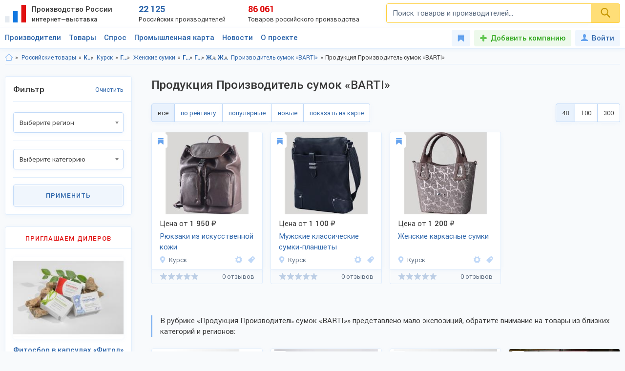

--- FILE ---
content_type: text/html; charset=UTF-8
request_url: https://productcenter.ru/products/producer-6091-produkciya-kompaniia-barti
body_size: 13064
content:
{"items":"<!--noindex-->                                <div class=\"card_item product \">\n                    <div class=\"ci_body\">\n                        <div class=\"ci_main\">\n                                                        <div class=\"to_favorites\" data-action=\"add2favorites\" data-item-type=\"2\" data-item-id=\"43487\" title=\"\u00d0\u2019 \u00d0\u00b8\u00d0\u00b7\u00d0\u00b1\u00d1\u20ac\u00d0\u00b0\u00d0\u00bd\u00d0\u00bd\u00d0\u00be\u00d0\u00b5\"><svg class=\"svg _icon_favorite\"><use xlink:href=\"#icon_favorite\"><\/use><\/svg><\/div>                            <!--noindex-->\n                            <div class=\"image\">\n                                                                <a rel=\"nofollow\" href=\"\/products\/43487\/chiekhly-dlia-mobilnykh-tieliefonov\" target=\"_blank\">\n                                                                        <img src=\"\/images\/245663-chiekhly-dlia-mobilnykh-tieliefonov-280x210.jpg\" class=\"g visible\" alt=\"\u0427\u0435\u0445\u043b\u044b \u0434\u043b\u044f \u043c\u043e\u0431\u0438\u043b\u044c\u043d\u044b\u0445 \u0442\u0435\u043b\u0435\u0444\u043e\u043d\u043e\u0432\">\n                                                                        <img src=\"\/images\/245664-chiekhly-dlia-mobilnykh-tieliefonov-280x210.jpg\" class=\"g hidden\" alt=\"\u0427\u0435\u0445\u043b\u044b \u0434\u043b\u044f \u043c\u043e\u0431\u0438\u043b\u044c\u043d\u044b\u0445 \u0442\u0435\u043b\u0435\u0444\u043e\u043d\u043e\u0432\">\n                                                                        <img src=\"\/images\/245665-chiekhly-dlia-mobilnykh-tieliefonov-280x210.jpg\" class=\"g hidden\" alt=\"\u0427\u0435\u0445\u043b\u044b \u0434\u043b\u044f \u043c\u043e\u0431\u0438\u043b\u044c\u043d\u044b\u0445 \u0442\u0435\u043b\u0435\u0444\u043e\u043d\u043e\u0432\">\n                                                                        <img src=\"\/images\/245667-chiekhly-dlia-mobilnykh-tieliefonov-280x210.jpg\" class=\"g hidden\" alt=\"\u0427\u0435\u0445\u043b\u044b \u0434\u043b\u044f \u043c\u043e\u0431\u0438\u043b\u044c\u043d\u044b\u0445 \u0442\u0435\u043b\u0435\u0444\u043e\u043d\u043e\u0432\">\n                                                                        <img src=\"\/images\/245668-chiekhly-dlia-mobilnykh-tieliefonov-280x210.jpg\" class=\"g hidden\" alt=\"\u0427\u0435\u0445\u043b\u044b \u0434\u043b\u044f \u043c\u043e\u0431\u0438\u043b\u044c\u043d\u044b\u0445 \u0442\u0435\u043b\u0435\u0444\u043e\u043d\u043e\u0432\">\n                                      \n                                    <span class=\"img_marks\">\n                                                                                <i class=\"img_mark\"><\/i>\n                                                                                <i class=\"img_mark\"><\/i>\n                                                                                <i class=\"img_mark\"><\/i>\n                                                                                <i class=\"img_mark\"><\/i>\n                                                                                <i class=\"img_mark\"><\/i>\n                                                                            <\/span>                                    \n                                <\/a>\n                                                            <\/div>                               \n                            <!--\/noindex-->\n                            <div class=\"text\">\n                                <div class=\"item_price\"><small>\u0426\u0435\u043d\u0430 \u0434\u043e\u0433\u043e\u0432\u043e\u0440\u043d\u0430\u044f<\/small><\/div>\n                                <a rel=\"nofollow\" target=\"_blank\" href=\"\/products\/43487\/chiekhly-dlia-mobilnykh-tieliefonov\" class=\"link\">\u0427\u0435\u0445\u043b\u044b \u0434\u043b\u044f \u043c\u043e\u0431\u0438\u043b\u044c\u043d\u044b\u0445 \u0442\u0435\u043b\u0435\u0444\u043e\u043d\u043e\u0432<\/a>\n                                <div class=\"item_descriptor\">\u0427\u0435\u0445\u043b\u044b \u0434\u043b\u044f \u043c\u043e\u0431\u0438\u043b\u044c\u043d\u044b\u0445 \u0442\u0435\u043b\u0435\u0444\u043e\u043d\u043e\u0432 - \u0430\u043a\u0441\u0435\u0441\u0441\u0443\u0430\u0440, \u043f\u0440\u043e\u0447\u043d\u043e \u0432\u043e\u0448\u0435\u0434\u0448\u0438\u0439 \u0432 \u0436\u0438\u0437\u043d\u044c \u0441\u043e\u0432\u0440\u0435\u043c\u0435\u043d\u043d\u043e\u0433\u043e \u0447\u0435\u043b\u043e\u0432\u0435\u043a\u0430. \u041a\u043e\u0436\u0430\u043d\u044b\u0439 \u0447\u0435\u0445\u043e\u043b \u043d\u0430\u0434\u0451\u0436\u043d\u043e \u0437\u0430\u0449\u0438\u0442\u0438\u0442 \u0442\u0435\u043b\u0435\u0444\u043e\u043d...<\/div>\n                                <div class=\"item_info\">\n                                    <div class=\"ii_city\">\n                                        <a rel=\"nofollow\" href=\"\"><svg class=\"svg _icon_location\"><use xlink:href=\"#icon_location\"><\/use><\/svg>\u0411\u043e\u0433\u043e\u0440\u043e\u0434\u0441\u043a<\/a>\n                                    <\/div>\n                                    <div class=\"ii_company\" title=\"\u041f\u0440\u043e\u0438\u0437\u0432\u043e\u0434\u0438\u0442\u0435\u043b\u044c:\u0417\u0410\u041e \u0422\u0414 \u00ab\u0411\u043e\u0433\u043e\u0440\u043e\u0434\u0441\u043a\u0430\u044f \u043a\u043e\u0436\u0433\u0430\u043b\u0430\u043d\u0442\u0435\u0440\u0435\u044f\u00bb\">\n                                        <a rel=\"nofollow\" target=\"_blank\" href=\"\/producers\/5864\/zao-td-bogorodskaia-kozhgalantierieia\" title=\"\u0417\u0410\u041e \u0422\u0414 \u00ab\u0411\u043e\u0433\u043e\u0440\u043e\u0434\u0441\u043a\u0430\u044f \u043a\u043e\u0436\u0433\u0430\u043b\u0430\u043d\u0442\u0435\u0440\u0435\u044f\u00bb\"><svg class=\"svg _icon_firm\"><use xlink:href=\"#icon_firm\"><\/use><\/svg><\/a>\n                                    <\/div>\n                                                                        <div class=\"ii_category\" title=\"\u041a\u0430\u0442\u0435\u0433\u043e\u0440\u0438\u044f: \u0427\u0435\u0445\u043b\u044b \u0434\u043b\u044f \u0442\u0435\u043b\u0435\u0444\u043e\u043d\u043e\u0432, \u0433.\u0411\u043e\u0433\u043e\u0440\u043e\u0434\u0441\u043a\">\n                                        <a rel=\"nofollow\" title=\"\u0427\u0435\u0445\u043b\u044b \u0434\u043b\u044f \u0442\u0435\u043b\u0435\u0444\u043e\u043d\u043e\u0432, \u0433.\u0411\u043e\u0433\u043e\u0440\u043e\u0434\u0441\u043a\" href=\"\/products\/r-nizhiegorodskaia-obl-193\/c-bogorodsk-3202\/catalog-chiekhly-dlia-tieliefonov-1797\"><svg class=\"svg _icon_mark\"><use xlink:href=\"#icon_mark\"><\/use><\/svg><\/a>\n                                    <\/div>\n                                                                    <\/div>\n                            <\/div>                                \n                        <\/div>\n                        \n                        <div class=\"ci_extra\">\n                            <button type=\"button\" class=\"btn green show_mw_order_item\" data-action=\"order\" data-product-id=\"43487\">\u041a\u0443\u043f\u0438\u0442\u044c \u043e\u043f\u0442\u043e\u043c \u0432 1 \u043a\u043b\u0438\u043a<\/button>\n                                                        <button type=\"button\" class=\"btn white show_mw_order_price\" data-action=\"order-price\" data-producer-id=\"5864\">\u0417\u0430\u043a\u0430\u0437\u0430\u0442\u044c \u043f\u0440\u0430\u0439\u0441-\u043b\u0438\u0441\u0442<\/button>\n                               \n                        <\/div>   \n                        \n                        <div class=\"ci_bottom\">\n                            <div class=\"item_rating small\">\n                                <i class=\"rating_stars\">\n                                    <i class=\"rating_stars_mask\" style=\"width: 0%\"><\/i>\n                                <\/i>\n                                <small class=\"grey_color text_short\">0 \u043e\u0442\u0437\u044b\u0432\u043e\u0432<\/small>\n                            <\/div>\n                        <\/div>                                   \n\n                    <\/div>\n                <\/div>             \n                        <div class=\"card_item product \">\n                    <div class=\"ci_body\">\n                        <div class=\"ci_main\">\n                                                        <div class=\"to_favorites\" data-action=\"add2favorites\" data-item-type=\"2\" data-item-id=\"43486\" title=\"\u00d0\u2019 \u00d0\u00b8\u00d0\u00b7\u00d0\u00b1\u00d1\u20ac\u00d0\u00b0\u00d0\u00bd\u00d0\u00bd\u00d0\u00be\u00d0\u00b5\"><svg class=\"svg _icon_favorite\"><use xlink:href=\"#icon_favorite\"><\/use><\/svg><\/div>                            <!--noindex-->\n                            <div class=\"image\">\n                                                                <a rel=\"nofollow\" href=\"\/products\/43486\/kozhanyie-zhienskiie-sumki\" target=\"_blank\">\n                                                                        <img src=\"\/images\/245658-kozhanyie-zhienskiie-sumki-280x210.jpg\" class=\"g visible\" alt=\"\u041a\u043e\u0436\u0430\u043d\u044b\u0435 \u0436\u0435\u043d\u0441\u043a\u0438\u0435 \u0441\u0443\u043c\u043a\u0438\">\n                                                                        <img src=\"\/images\/245659-kozhanyie-zhienskiie-sumki-280x210.jpg\" class=\"g hidden\" alt=\"\u041a\u043e\u0436\u0430\u043d\u044b\u0435 \u0436\u0435\u043d\u0441\u043a\u0438\u0435 \u0441\u0443\u043c\u043a\u0438\">\n                                                                        <img src=\"\/images\/245660-kozhanyie-zhienskiie-sumki-280x210.jpg\" class=\"g hidden\" alt=\"\u041a\u043e\u0436\u0430\u043d\u044b\u0435 \u0436\u0435\u043d\u0441\u043a\u0438\u0435 \u0441\u0443\u043c\u043a\u0438\">\n                                                                        <img src=\"\/images\/245661-kozhanyie-zhienskiie-sumki-280x210.jpg\" class=\"g hidden\" alt=\"\u041a\u043e\u0436\u0430\u043d\u044b\u0435 \u0436\u0435\u043d\u0441\u043a\u0438\u0435 \u0441\u0443\u043c\u043a\u0438\">\n                                                                        <img src=\"\/images\/245662-kozhanyie-zhienskiie-sumki-280x210.jpg\" class=\"g hidden\" alt=\"\u041a\u043e\u0436\u0430\u043d\u044b\u0435 \u0436\u0435\u043d\u0441\u043a\u0438\u0435 \u0441\u0443\u043c\u043a\u0438\">\n                                      \n                                    <span class=\"img_marks\">\n                                                                                <i class=\"img_mark\"><\/i>\n                                                                                <i class=\"img_mark\"><\/i>\n                                                                                <i class=\"img_mark\"><\/i>\n                                                                                <i class=\"img_mark\"><\/i>\n                                                                                <i class=\"img_mark\"><\/i>\n                                                                            <\/span>                                    \n                                <\/a>\n                                                            <\/div>                               \n                            <!--\/noindex-->\n                            <div class=\"text\">\n                                <div class=\"item_price\"><small>\u0426\u0435\u043d\u0430 \u0434\u043e\u0433\u043e\u0432\u043e\u0440\u043d\u0430\u044f<\/small><\/div>\n                                <a rel=\"nofollow\" target=\"_blank\" href=\"\/products\/43486\/kozhanyie-zhienskiie-sumki\" class=\"link\">\u041a\u043e\u0436\u0430\u043d\u044b\u0435 \u0436\u0435\u043d\u0441\u043a\u0438\u0435 \u0441\u0443\u043c\u043a\u0438<\/a>\n                                <div class=\"item_descriptor\">\u041a\u043e\u0436\u0430\u043d\u044b\u0435 \u0436\u0435\u043d\u0441\u043a\u0438\u0435 \u0441\u0443\u043c\u043a\u0438 - \u043d\u0435\u0432\u0435\u0440\u043e\u044f\u0442\u043d\u043e\u0435 \u043c\u043d\u043e\u0433\u043e\u043e\u0431\u0440\u0430\u0437\u0438\u0435 \u043c\u043e\u0434\u0435\u043b\u0435\u0439 \u043e\u0442 \u043f\u0440\u043e\u0444\u0435\u0441\u0441\u0438\u043e\u043d\u0430\u043b\u044c\u043d\u044b\u0445 \u0434\u0438\u0437\u0430\u0439\u043d\u0435\u0440\u043e\u0432. \u0416\u0435\u043d\u0441\u043a\u0438\u0435 \u0441\u0443\u043c\u043a\u0438 - \u0441\u0430\u043c\u044b\u0439 \u043f\u043e\u043f\u0443\u043b\u044f\u0440\u043d\u044b\u0439...<\/div>\n                                <div class=\"item_info\">\n                                    <div class=\"ii_city\">\n                                        <a rel=\"nofollow\" href=\"\"><svg class=\"svg _icon_location\"><use xlink:href=\"#icon_location\"><\/use><\/svg>\u0411\u043e\u0433\u043e\u0440\u043e\u0434\u0441\u043a<\/a>\n                                    <\/div>\n                                    <div class=\"ii_company\" title=\"\u041f\u0440\u043e\u0438\u0437\u0432\u043e\u0434\u0438\u0442\u0435\u043b\u044c:\u0417\u0410\u041e \u0422\u0414 \u00ab\u0411\u043e\u0433\u043e\u0440\u043e\u0434\u0441\u043a\u0430\u044f \u043a\u043e\u0436\u0433\u0430\u043b\u0430\u043d\u0442\u0435\u0440\u0435\u044f\u00bb\">\n                                        <a rel=\"nofollow\" target=\"_blank\" href=\"\/producers\/5864\/zao-td-bogorodskaia-kozhgalantierieia\" title=\"\u0417\u0410\u041e \u0422\u0414 \u00ab\u0411\u043e\u0433\u043e\u0440\u043e\u0434\u0441\u043a\u0430\u044f \u043a\u043e\u0436\u0433\u0430\u043b\u0430\u043d\u0442\u0435\u0440\u0435\u044f\u00bb\"><svg class=\"svg _icon_firm\"><use xlink:href=\"#icon_firm\"><\/use><\/svg><\/a>\n                                    <\/div>\n                                                                        <div class=\"ii_category\" title=\"\u041a\u0430\u0442\u0435\u0433\u043e\u0440\u0438\u044f: \u0416\u0435\u043d\u0441\u043a\u0438\u0435 \u043a\u043e\u0436\u0430\u043d\u044b\u0435 \u0441\u0443\u043c\u043a\u0438, \u0433.\u0411\u043e\u0433\u043e\u0440\u043e\u0434\u0441\u043a\">\n                                        <a rel=\"nofollow\" title=\"\u0416\u0435\u043d\u0441\u043a\u0438\u0435 \u043a\u043e\u0436\u0430\u043d\u044b\u0435 \u0441\u0443\u043c\u043a\u0438, \u0433.\u0411\u043e\u0433\u043e\u0440\u043e\u0434\u0441\u043a\" href=\"\/products\/r-nizhiegorodskaia-obl-193\/c-bogorodsk-3202\/catalog-zhienskiie-kozhanyie-sumki-1766\"><svg class=\"svg _icon_mark\"><use xlink:href=\"#icon_mark\"><\/use><\/svg><\/a>\n                                    <\/div>\n                                                                    <\/div>\n                            <\/div>                                \n                        <\/div>\n                        \n                        <div class=\"ci_extra\">\n                            <button type=\"button\" class=\"btn green show_mw_order_item\" data-action=\"order\" data-product-id=\"43486\">\u041a\u0443\u043f\u0438\u0442\u044c \u043e\u043f\u0442\u043e\u043c \u0432 1 \u043a\u043b\u0438\u043a<\/button>\n                                                        <button type=\"button\" class=\"btn white show_mw_order_price\" data-action=\"order-price\" data-producer-id=\"5864\">\u0417\u0430\u043a\u0430\u0437\u0430\u0442\u044c \u043f\u0440\u0430\u0439\u0441-\u043b\u0438\u0441\u0442<\/button>\n                               \n                        <\/div>   \n                        \n                        <div class=\"ci_bottom\">\n                            <div class=\"item_rating small\">\n                                <i class=\"rating_stars\">\n                                    <i class=\"rating_stars_mask\" style=\"width: 0%\"><\/i>\n                                <\/i>\n                                <small class=\"grey_color text_short\">0 \u043e\u0442\u0437\u044b\u0432\u043e\u0432<\/small>\n                            <\/div>\n                        <\/div>                                   \n\n                    <\/div>\n                <\/div>             \n                        <div class=\"card_item product \">\n                    <div class=\"ci_body\">\n                        <div class=\"ci_main\">\n                                                        <div class=\"to_favorites\" data-action=\"add2favorites\" data-item-type=\"2\" data-item-id=\"43485\" title=\"\u00d0\u2019 \u00d0\u00b8\u00d0\u00b7\u00d0\u00b1\u00d1\u20ac\u00d0\u00b0\u00d0\u00bd\u00d0\u00bd\u00d0\u00be\u00d0\u00b5\"><svg class=\"svg _icon_favorite\"><use xlink:href=\"#icon_favorite\"><\/use><\/svg><\/div>                            <!--noindex-->\n                            <div class=\"image\">\n                                                                <a rel=\"nofollow\" href=\"\/products\/43485\/portfieli-dlia-dielovykh-liudiei\" target=\"_blank\">\n                                                                        <img src=\"\/images\/245653-portfieli-dlia-dielovykh-liudiei-280x210.jpg\" class=\"g visible\" alt=\"\u041f\u043e\u0440\u0442\u0444\u0435\u043b\u0438 \u0434\u043b\u044f \u0434\u0435\u043b\u043e\u0432\u044b\u0445 \u043b\u044e\u0434\u0435\u0439\">\n                                                                        <img src=\"\/images\/245654-portfieli-dlia-dielovykh-liudiei-280x210.jpg\" class=\"g hidden\" alt=\"\u041f\u043e\u0440\u0442\u0444\u0435\u043b\u0438 \u0434\u043b\u044f \u0434\u0435\u043b\u043e\u0432\u044b\u0445 \u043b\u044e\u0434\u0435\u0439\">\n                                                                        <img src=\"\/images\/245655-portfieli-dlia-dielovykh-liudiei-280x210.jpg\" class=\"g hidden\" alt=\"\u041f\u043e\u0440\u0442\u0444\u0435\u043b\u0438 \u0434\u043b\u044f \u0434\u0435\u043b\u043e\u0432\u044b\u0445 \u043b\u044e\u0434\u0435\u0439\">\n                                                                        <img src=\"\/images\/245656-portfieli-dlia-dielovykh-liudiei-280x210.jpg\" class=\"g hidden\" alt=\"\u041f\u043e\u0440\u0442\u0444\u0435\u043b\u0438 \u0434\u043b\u044f \u0434\u0435\u043b\u043e\u0432\u044b\u0445 \u043b\u044e\u0434\u0435\u0439\">\n                                                                        <img src=\"\/images\/245657-portfieli-dlia-dielovykh-liudiei-280x210.jpg\" class=\"g hidden\" alt=\"\u041f\u043e\u0440\u0442\u0444\u0435\u043b\u0438 \u0434\u043b\u044f \u0434\u0435\u043b\u043e\u0432\u044b\u0445 \u043b\u044e\u0434\u0435\u0439\">\n                                      \n                                    <span class=\"img_marks\">\n                                                                                <i class=\"img_mark\"><\/i>\n                                                                                <i class=\"img_mark\"><\/i>\n                                                                                <i class=\"img_mark\"><\/i>\n                                                                                <i class=\"img_mark\"><\/i>\n                                                                                <i class=\"img_mark\"><\/i>\n                                                                            <\/span>                                    \n                                <\/a>\n                                                            <\/div>                               \n                            <!--\/noindex-->\n                            <div class=\"text\">\n                                <div class=\"item_price\"><small>\u0426\u0435\u043d\u0430 \u0434\u043e\u0433\u043e\u0432\u043e\u0440\u043d\u0430\u044f<\/small><\/div>\n                                <a rel=\"nofollow\" target=\"_blank\" href=\"\/products\/43485\/portfieli-dlia-dielovykh-liudiei\" class=\"link\">\u041f\u043e\u0440\u0442\u0444\u0435\u043b\u0438 \u0434\u043b\u044f \u0434\u0435\u043b\u043e\u0432\u044b\u0445 \u043b\u044e\u0434\u0435\u0439<\/a>\n                                <div class=\"item_descriptor\">\u041f\u043e\u0440\u0442\u0444\u0435\u043b\u0438 \u0434\u043b\u044f \u0434\u0435\u043b\u043e\u0432\u044b\u0445 \u043b\u044e\u0434\u0435\u0439 - \u0437\u0430\u043d\u044f\u0442\u043e\u043c\u0443 \u0447\u0435\u043b\u043e\u0432\u0435\u043a\u0443 \u0447\u0430\u0441\u0442\u043e \u043d\u0443\u0436\u043d\u043e \u043d\u043e\u0441\u0438\u0442\u044c \u0441 \u0441\u043e\u0431\u043e\u0439 \u043c\u043d\u043e\u0436\u0435\u0441\u0442\u0432\u043e \u0431\u0443\u043c\u0430\u0433, \u0434\u043e\u043a\u0443\u043c\u0435\u043d\u0442\u043e\u0432, \u044d\u043b\u0435\u043a\u0442\u0440\u043e\u043d\u043d\u044b\u0435 \u0433\u0430\u0434\u0436\u0435\u0442\u044b. \u0412...<\/div>\n                                <div class=\"item_info\">\n                                    <div class=\"ii_city\">\n                                        <a rel=\"nofollow\" href=\"\"><svg class=\"svg _icon_location\"><use xlink:href=\"#icon_location\"><\/use><\/svg>\u0411\u043e\u0433\u043e\u0440\u043e\u0434\u0441\u043a<\/a>\n                                    <\/div>\n                                    <div class=\"ii_company\" title=\"\u041f\u0440\u043e\u0438\u0437\u0432\u043e\u0434\u0438\u0442\u0435\u043b\u044c:\u0417\u0410\u041e \u0422\u0414 \u00ab\u0411\u043e\u0433\u043e\u0440\u043e\u0434\u0441\u043a\u0430\u044f \u043a\u043e\u0436\u0433\u0430\u043b\u0430\u043d\u0442\u0435\u0440\u0435\u044f\u00bb\">\n                                        <a rel=\"nofollow\" target=\"_blank\" href=\"\/producers\/5864\/zao-td-bogorodskaia-kozhgalantierieia\" title=\"\u0417\u0410\u041e \u0422\u0414 \u00ab\u0411\u043e\u0433\u043e\u0440\u043e\u0434\u0441\u043a\u0430\u044f \u043a\u043e\u0436\u0433\u0430\u043b\u0430\u043d\u0442\u0435\u0440\u0435\u044f\u00bb\"><svg class=\"svg _icon_firm\"><use xlink:href=\"#icon_firm\"><\/use><\/svg><\/a>\n                                    <\/div>\n                                                                        <div class=\"ii_category\" title=\"\u041a\u0430\u0442\u0435\u0433\u043e\u0440\u0438\u044f: \u041f\u043e\u0440\u0442\u0444\u0435\u043b\u0438, \u0433.\u0411\u043e\u0433\u043e\u0440\u043e\u0434\u0441\u043a\">\n                                        <a rel=\"nofollow\" title=\"\u041f\u043e\u0440\u0442\u0444\u0435\u043b\u0438, \u0433.\u0411\u043e\u0433\u043e\u0440\u043e\u0434\u0441\u043a\" href=\"\/products\/r-nizhiegorodskaia-obl-193\/c-bogorodsk-3202\/catalog-portfieli-303\"><svg class=\"svg _icon_mark\"><use xlink:href=\"#icon_mark\"><\/use><\/svg><\/a>\n                                    <\/div>\n                                                                    <\/div>\n                            <\/div>                                \n                        <\/div>\n                        \n                        <div class=\"ci_extra\">\n                            <button type=\"button\" class=\"btn green show_mw_order_item\" data-action=\"order\" data-product-id=\"43485\">\u041a\u0443\u043f\u0438\u0442\u044c \u043e\u043f\u0442\u043e\u043c \u0432 1 \u043a\u043b\u0438\u043a<\/button>\n                                                        <button type=\"button\" class=\"btn white show_mw_order_price\" data-action=\"order-price\" data-producer-id=\"5864\">\u0417\u0430\u043a\u0430\u0437\u0430\u0442\u044c \u043f\u0440\u0430\u0439\u0441-\u043b\u0438\u0441\u0442<\/button>\n                               \n                        <\/div>   \n                        \n                        <div class=\"ci_bottom\">\n                            <div class=\"item_rating small\">\n                                <i class=\"rating_stars\">\n                                    <i class=\"rating_stars_mask\" style=\"width: 0%\"><\/i>\n                                <\/i>\n                                <small class=\"grey_color text_short\">0 \u043e\u0442\u0437\u044b\u0432\u043e\u0432<\/small>\n                            <\/div>\n                        <\/div>                                   \n\n                    <\/div>\n                <\/div>             \n                        <div class=\"card_item product \">\n                    <div class=\"ci_body\">\n                        <div class=\"ci_main\">\n                                                        <div class=\"to_favorites\" data-action=\"add2favorites\" data-item-type=\"2\" data-item-id=\"35928\" title=\"\u00d0\u2019 \u00d0\u00b8\u00d0\u00b7\u00d0\u00b1\u00d1\u20ac\u00d0\u00b0\u00d0\u00bd\u00d0\u00bd\u00d0\u00be\u00d0\u00b5\"><svg class=\"svg _icon_favorite\"><use xlink:href=\"#icon_favorite\"><\/use><\/svg><\/div>                            <!--noindex-->\n                            <div class=\"image\">\n                                                                <a rel=\"nofollow\" href=\"\/products\/35928\/podarochnyie-oblozhki-iz-kozhi\" target=\"_blank\">\n                                                                        <img src=\"\/images\/192670-podarochnyie-oblozhki-iz-kozhi-280x210.jpg\" class=\"g visible\" alt=\"\u041f\u043e\u0434\u0430\u0440\u043e\u0447\u043d\u044b\u0435 \u043e\u0431\u043b\u043e\u0436\u043a\u0438 \u0438\u0437 \u043a\u043e\u0436\u0438\">\n                                                                        <img src=\"\/images\/192671-podarochnyie-oblozhki-iz-kozhi-280x210.jpg\" class=\"g hidden\" alt=\"\u041f\u043e\u0434\u0430\u0440\u043e\u0447\u043d\u044b\u0435 \u043e\u0431\u043b\u043e\u0436\u043a\u0438 \u0438\u0437 \u043a\u043e\u0436\u0438\">\n                                                                        <img src=\"\/images\/192672-podarochnyie-oblozhki-iz-kozhi-280x210.jpg\" class=\"g hidden\" alt=\"\u041f\u043e\u0434\u0430\u0440\u043e\u0447\u043d\u044b\u0435 \u043e\u0431\u043b\u043e\u0436\u043a\u0438 \u0438\u0437 \u043a\u043e\u0436\u0438\">\n                                                                        <img src=\"\/images\/192673-podarochnyie-oblozhki-iz-kozhi-280x210.jpg\" class=\"g hidden\" alt=\"\u041f\u043e\u0434\u0430\u0440\u043e\u0447\u043d\u044b\u0435 \u043e\u0431\u043b\u043e\u0436\u043a\u0438 \u0438\u0437 \u043a\u043e\u0436\u0438\">\n                                                                        <img src=\"\/images\/192674-podarochnyie-oblozhki-iz-kozhi-280x210.jpg\" class=\"g hidden\" alt=\"\u041f\u043e\u0434\u0430\u0440\u043e\u0447\u043d\u044b\u0435 \u043e\u0431\u043b\u043e\u0436\u043a\u0438 \u0438\u0437 \u043a\u043e\u0436\u0438\">\n                                      \n                                    <span class=\"img_marks\">\n                                                                                <i class=\"img_mark\"><\/i>\n                                                                                <i class=\"img_mark\"><\/i>\n                                                                                <i class=\"img_mark\"><\/i>\n                                                                                <i class=\"img_mark\"><\/i>\n                                                                                <i class=\"img_mark\"><\/i>\n                                                                            <\/span>                                    \n                                <\/a>\n                                                            <\/div>                               \n                            <!--\/noindex-->\n                            <div class=\"text\">\n                                <div class=\"item_price\"><small>\u0426\u0435\u043d\u0430 \u0434\u043e\u0433\u043e\u0432\u043e\u0440\u043d\u0430\u044f<\/small><\/div>\n                                <a rel=\"nofollow\" target=\"_blank\" href=\"\/products\/35928\/podarochnyie-oblozhki-iz-kozhi\" class=\"link\">\u041f\u043e\u0434\u0430\u0440\u043e\u0447\u043d\u044b\u0435 \u043e\u0431\u043b\u043e\u0436\u043a\u0438 \u0438\u0437 \u043a\u043e\u0436\u0438<\/a>\n                                <div class=\"item_descriptor\">\u041f\u043e\u0434\u0430\u0440\u043e\u0447\u043d\u044b\u0435 \u043e\u0431\u043b\u043e\u0436\u043a\u0438 \u0438\u0437 \u043a\u043e\u0436\u0438 \u043e\u043f\u0442\u043e\u043c \u043e\u0442 \u043f\u0440\u043e\u0438\u0437\u0432\u043e\u0434\u0438\u0442\u0435\u043b\u044f \u0417\u0410\u041e \u0422\u0414 \u00ab\u0411\u043e\u0433\u043e\u0440\u043e\u0434\u0441\u043a\u0430\u044f \u043a\u043e\u0436\u0433\u0430\u043b\u0430\u043d\u0442\u0435\u0440\u0435\u044f\u00bb. \u041f\u0440\u0438\u0433\u043b\u0430\u0448\u0430\u0435\u043c \u0434\u0438\u043b\u0435\u0440\u043e\u0432.\n\u041a\u043e\u043c\u043f\u0430\u043d\u0438\u044f \u0438\u0437\u0433\u043e\u0442\u0430\u0432\u043b\u0438\u0432\u0430\u0435\u0442...<\/div>\n                                <div class=\"item_info\">\n                                    <div class=\"ii_city\">\n                                        <a rel=\"nofollow\" href=\"\"><svg class=\"svg _icon_location\"><use xlink:href=\"#icon_location\"><\/use><\/svg>\u0411\u043e\u0433\u043e\u0440\u043e\u0434\u0441\u043a<\/a>\n                                    <\/div>\n                                    <div class=\"ii_company\" title=\"\u041f\u0440\u043e\u0438\u0437\u0432\u043e\u0434\u0438\u0442\u0435\u043b\u044c:\u0417\u0410\u041e \u0422\u0414 \u00ab\u0411\u043e\u0433\u043e\u0440\u043e\u0434\u0441\u043a\u0430\u044f \u043a\u043e\u0436\u0433\u0430\u043b\u0430\u043d\u0442\u0435\u0440\u0435\u044f\u00bb\">\n                                        <a rel=\"nofollow\" target=\"_blank\" href=\"\/producers\/5864\/zao-td-bogorodskaia-kozhgalantierieia\" title=\"\u0417\u0410\u041e \u0422\u0414 \u00ab\u0411\u043e\u0433\u043e\u0440\u043e\u0434\u0441\u043a\u0430\u044f \u043a\u043e\u0436\u0433\u0430\u043b\u0430\u043d\u0442\u0435\u0440\u0435\u044f\u00bb\"><svg class=\"svg _icon_firm\"><use xlink:href=\"#icon_firm\"><\/use><\/svg><\/a>\n                                    <\/div>\n                                                                        <div class=\"ii_category\" title=\"\u041a\u0430\u0442\u0435\u0433\u043e\u0440\u0438\u044f: \u0427\u0435\u0445\u043b\u044b, \u0433.\u0411\u043e\u0433\u043e\u0440\u043e\u0434\u0441\u043a\">\n                                        <a rel=\"nofollow\" title=\"\u0427\u0435\u0445\u043b\u044b, \u0433.\u0411\u043e\u0433\u043e\u0440\u043e\u0434\u0441\u043a\" href=\"\/products\/r-nizhiegorodskaia-obl-193\/c-bogorodsk-3202\/catalog-chiekhly-327\"><svg class=\"svg _icon_mark\"><use xlink:href=\"#icon_mark\"><\/use><\/svg><\/a>\n                                    <\/div>\n                                                                    <\/div>\n                            <\/div>                                \n                        <\/div>\n                        \n                        <div class=\"ci_extra\">\n                            <button type=\"button\" class=\"btn green show_mw_order_item\" data-action=\"order\" data-product-id=\"35928\">\u041a\u0443\u043f\u0438\u0442\u044c \u043e\u043f\u0442\u043e\u043c \u0432 1 \u043a\u043b\u0438\u043a<\/button>\n                                                        <button type=\"button\" class=\"btn white show_mw_order_price\" data-action=\"order-price\" data-producer-id=\"5864\">\u0417\u0430\u043a\u0430\u0437\u0430\u0442\u044c \u043f\u0440\u0430\u0439\u0441-\u043b\u0438\u0441\u0442<\/button>\n                               \n                        <\/div>   \n                        \n                        <div class=\"ci_bottom\">\n                            <div class=\"item_rating small\">\n                                <i class=\"rating_stars\">\n                                    <i class=\"rating_stars_mask\" style=\"width: 0%\"><\/i>\n                                <\/i>\n                                <small class=\"grey_color text_short\">0 \u043e\u0442\u0437\u044b\u0432\u043e\u0432<\/small>\n                            <\/div>\n                        <\/div>                                   \n\n                    <\/div>\n                <\/div>             \n                        <div class=\"card_item product \">\n                    <div class=\"ci_body\">\n                        <div class=\"ci_main\">\n                                                        <div class=\"to_favorites\" data-action=\"add2favorites\" data-item-type=\"2\" data-item-id=\"35927\" title=\"\u00d0\u2019 \u00d0\u00b8\u00d0\u00b7\u00d0\u00b1\u00d1\u20ac\u00d0\u00b0\u00d0\u00bd\u00d0\u00bd\u00d0\u00be\u00d0\u00b5\"><svg class=\"svg _icon_favorite\"><use xlink:href=\"#icon_favorite\"><\/use><\/svg><\/div>                            <!--noindex-->\n                            <div class=\"image\">\n                                                                <a rel=\"nofollow\" href=\"\/products\/35927\/portmonie-iz-naturalnoi-kozhi\" target=\"_blank\">\n                                                                        <img src=\"\/images\/192665-portmonie-iz-naturalnoi-kozhi-280x210.jpg\" class=\"g visible\" alt=\"\u041f\u043e\u0440\u0442\u043c\u043e\u043d\u0435 \u0438\u0437 \u043d\u0430\u0442\u0443\u0440\u0430\u043b\u044c\u043d\u043e\u0439 \u043a\u043e\u0436\u0438\">\n                                                                        <img src=\"\/images\/192666-portmonie-iz-naturalnoi-kozhi-280x210.jpg\" class=\"g hidden\" alt=\"\u041f\u043e\u0440\u0442\u043c\u043e\u043d\u0435 \u0438\u0437 \u043d\u0430\u0442\u0443\u0440\u0430\u043b\u044c\u043d\u043e\u0439 \u043a\u043e\u0436\u0438\">\n                                                                        <img src=\"\/images\/192667-portmonie-iz-naturalnoi-kozhi-280x210.jpg\" class=\"g hidden\" alt=\"\u041f\u043e\u0440\u0442\u043c\u043e\u043d\u0435 \u0438\u0437 \u043d\u0430\u0442\u0443\u0440\u0430\u043b\u044c\u043d\u043e\u0439 \u043a\u043e\u0436\u0438\">\n                                                                        <img src=\"\/images\/192668-portmonie-iz-naturalnoi-kozhi-280x210.jpg\" class=\"g hidden\" alt=\"\u041f\u043e\u0440\u0442\u043c\u043e\u043d\u0435 \u0438\u0437 \u043d\u0430\u0442\u0443\u0440\u0430\u043b\u044c\u043d\u043e\u0439 \u043a\u043e\u0436\u0438\">\n                                                                        <img src=\"\/images\/192669-portmonie-iz-naturalnoi-kozhi-280x210.jpg\" class=\"g hidden\" alt=\"\u041f\u043e\u0440\u0442\u043c\u043e\u043d\u0435 \u0438\u0437 \u043d\u0430\u0442\u0443\u0440\u0430\u043b\u044c\u043d\u043e\u0439 \u043a\u043e\u0436\u0438\">\n                                      \n                                    <span class=\"img_marks\">\n                                                                                <i class=\"img_mark\"><\/i>\n                                                                                <i class=\"img_mark\"><\/i>\n                                                                                <i class=\"img_mark\"><\/i>\n                                                                                <i class=\"img_mark\"><\/i>\n                                                                                <i class=\"img_mark\"><\/i>\n                                                                            <\/span>                                    \n                                <\/a>\n                                                            <\/div>                               \n                            <!--\/noindex-->\n                            <div class=\"text\">\n                                <div class=\"item_price\"><small>\u0426\u0435\u043d\u0430 \u0434\u043e\u0433\u043e\u0432\u043e\u0440\u043d\u0430\u044f<\/small><\/div>\n                                <a rel=\"nofollow\" target=\"_blank\" href=\"\/products\/35927\/portmonie-iz-naturalnoi-kozhi\" class=\"link\">\u041f\u043e\u0440\u0442\u043c\u043e\u043d\u0435 \u0438\u0437 \u043d\u0430\u0442\u0443\u0440\u0430\u043b\u044c\u043d\u043e\u0439 \u043a\u043e\u0436\u0438<\/a>\n                                <div class=\"item_descriptor\">&laquo;\u0411\u043e\u0433\u043e\u0440\u043e\u0434\u0441\u043a\u0430\u044f \u043a\u043e\u0436\u0433\u0430\u043b\u0430\u043d\u0442\u0435\u0440\u0435\u044f&raquo; \u043f\u0440\u0435\u0434\u043b\u0430\u0433\u0430\u0435\u0442 \u043c\u0443\u0436\u0441\u043a\u0438\u0435 \u0438 \u0436\u0435\u043d\u0441\u043a\u0438\u0435 \u043f\u043e\u0440\u0442\u043c\u043e\u043d\u0435 \u0438\u0437 \u043d\u0430\u0442\u0443\u0440\u0430\u043b\u044c\u043d\u043e\u0439 \u043a\u043e\u0436\u0438. \u041c\u043d\u043e\u0433\u043e\u0432\u0430\u0440\u0438\u0430\u043d\u0442\u043d\u043e\u0441\u0442\u044c...<\/div>\n                                <div class=\"item_info\">\n                                    <div class=\"ii_city\">\n                                        <a rel=\"nofollow\" href=\"\"><svg class=\"svg _icon_location\"><use xlink:href=\"#icon_location\"><\/use><\/svg>\u0411\u043e\u0433\u043e\u0440\u043e\u0434\u0441\u043a<\/a>\n                                    <\/div>\n                                    <div class=\"ii_company\" title=\"\u041f\u0440\u043e\u0438\u0437\u0432\u043e\u0434\u0438\u0442\u0435\u043b\u044c:\u0417\u0410\u041e \u0422\u0414 \u00ab\u0411\u043e\u0433\u043e\u0440\u043e\u0434\u0441\u043a\u0430\u044f \u043a\u043e\u0436\u0433\u0430\u043b\u0430\u043d\u0442\u0435\u0440\u0435\u044f\u00bb\">\n                                        <a rel=\"nofollow\" target=\"_blank\" href=\"\/producers\/5864\/zao-td-bogorodskaia-kozhgalantierieia\" title=\"\u0417\u0410\u041e \u0422\u0414 \u00ab\u0411\u043e\u0433\u043e\u0440\u043e\u0434\u0441\u043a\u0430\u044f \u043a\u043e\u0436\u0433\u0430\u043b\u0430\u043d\u0442\u0435\u0440\u0435\u044f\u00bb\"><svg class=\"svg _icon_firm\"><use xlink:href=\"#icon_firm\"><\/use><\/svg><\/a>\n                                    <\/div>\n                                                                        <div class=\"ii_category\" title=\"\u041a\u0430\u0442\u0435\u0433\u043e\u0440\u0438\u044f: \u0411\u0443\u043c\u0430\u0436\u043d\u0438\u043a\u0438, \u0433.\u0411\u043e\u0433\u043e\u0440\u043e\u0434\u0441\u043a\">\n                                        <a rel=\"nofollow\" title=\"\u0411\u0443\u043c\u0430\u0436\u043d\u0438\u043a\u0438, \u0433.\u0411\u043e\u0433\u043e\u0440\u043e\u0434\u0441\u043a\" href=\"\/products\/r-nizhiegorodskaia-obl-193\/c-bogorodsk-3202\/catalog-bumazhniki-326\"><svg class=\"svg _icon_mark\"><use xlink:href=\"#icon_mark\"><\/use><\/svg><\/a>\n                                    <\/div>\n                                                                    <\/div>\n                            <\/div>                                \n                        <\/div>\n                        \n                        <div class=\"ci_extra\">\n                            <button type=\"button\" class=\"btn green show_mw_order_item\" data-action=\"order\" data-product-id=\"35927\">\u041a\u0443\u043f\u0438\u0442\u044c \u043e\u043f\u0442\u043e\u043c \u0432 1 \u043a\u043b\u0438\u043a<\/button>\n                                                        <button type=\"button\" class=\"btn white show_mw_order_price\" data-action=\"order-price\" data-producer-id=\"5864\">\u0417\u0430\u043a\u0430\u0437\u0430\u0442\u044c \u043f\u0440\u0430\u0439\u0441-\u043b\u0438\u0441\u0442<\/button>\n                               \n                        <\/div>   \n                        \n                        <div class=\"ci_bottom\">\n                            <div class=\"item_rating small\">\n                                <i class=\"rating_stars\">\n                                    <i class=\"rating_stars_mask\" style=\"width: 0%\"><\/i>\n                                <\/i>\n                                <small class=\"grey_color text_short\">0 \u043e\u0442\u0437\u044b\u0432\u043e\u0432<\/small>\n                            <\/div>\n                        <\/div>                                   \n\n                    <\/div>\n                <\/div>             \n                        <div class=\"card_item product \">\n                    <div class=\"ci_body\">\n                        <div class=\"ci_main\">\n                                                        <div class=\"to_favorites\" data-action=\"add2favorites\" data-item-type=\"2\" data-item-id=\"35926\" title=\"\u00d0\u2019 \u00d0\u00b8\u00d0\u00b7\u00d0\u00b1\u00d1\u20ac\u00d0\u00b0\u00d0\u00bd\u00d0\u00bd\u00d0\u00be\u00d0\u00b5\"><svg class=\"svg _icon_favorite\"><use xlink:href=\"#icon_favorite\"><\/use><\/svg><\/div>                            <!--noindex-->\n                            <div class=\"image\">\n                                                                <a rel=\"nofollow\" href=\"\/products\/35926\/portfieli-dielovyie-iz-naturalnoi-kozhi\" target=\"_blank\">\n                                                                        <img src=\"\/images\/192659-portfieli-dielovyie-iz-naturalnoi-kozhi-280x210.jpg\" class=\"g visible\" alt=\"\u041f\u043e\u0440\u0442\u0444\u0435\u043b\u0438 \u0434\u0435\u043b\u043e\u0432\u044b\u0435 \u0438\u0437 \u043d\u0430\u0442\u0443\u0440\u0430\u043b\u044c\u043d\u043e\u0439 \u043a\u043e\u0436\u0438\">\n                                                                        <img src=\"\/images\/192660-portfieli-dielovyie-iz-naturalnoi-kozhi-280x210.jpg\" class=\"g hidden\" alt=\"\u041f\u043e\u0440\u0442\u0444\u0435\u043b\u0438 \u0434\u0435\u043b\u043e\u0432\u044b\u0435 \u0438\u0437 \u043d\u0430\u0442\u0443\u0440\u0430\u043b\u044c\u043d\u043e\u0439 \u043a\u043e\u0436\u0438\">\n                                                                        <img src=\"\/images\/192661-portfieli-dielovyie-iz-naturalnoi-kozhi-280x210.jpg\" class=\"g hidden\" alt=\"\u041f\u043e\u0440\u0442\u0444\u0435\u043b\u0438 \u0434\u0435\u043b\u043e\u0432\u044b\u0435 \u0438\u0437 \u043d\u0430\u0442\u0443\u0440\u0430\u043b\u044c\u043d\u043e\u0439 \u043a\u043e\u0436\u0438\">\n                                                                        <img src=\"\/images\/192662-portfieli-dielovyie-iz-naturalnoi-kozhi-280x210.jpg\" class=\"g hidden\" alt=\"\u041f\u043e\u0440\u0442\u0444\u0435\u043b\u0438 \u0434\u0435\u043b\u043e\u0432\u044b\u0435 \u0438\u0437 \u043d\u0430\u0442\u0443\u0440\u0430\u043b\u044c\u043d\u043e\u0439 \u043a\u043e\u0436\u0438\">\n                                                                        <img src=\"\/images\/192664-portfieli-dielovyie-iz-naturalnoi-kozhi-280x210.jpg\" class=\"g hidden\" alt=\"\u041f\u043e\u0440\u0442\u0444\u0435\u043b\u0438 \u0434\u0435\u043b\u043e\u0432\u044b\u0435 \u0438\u0437 \u043d\u0430\u0442\u0443\u0440\u0430\u043b\u044c\u043d\u043e\u0439 \u043a\u043e\u0436\u0438\">\n                                      \n                                    <span class=\"img_marks\">\n                                                                                <i class=\"img_mark\"><\/i>\n                                                                                <i class=\"img_mark\"><\/i>\n                                                                                <i class=\"img_mark\"><\/i>\n                                                                                <i class=\"img_mark\"><\/i>\n                                                                                <i class=\"img_mark\"><\/i>\n                                                                            <\/span>                                    \n                                <\/a>\n                                                            <\/div>                               \n                            <!--\/noindex-->\n                            <div class=\"text\">\n                                <div class=\"item_price\"><small>\u0426\u0435\u043d\u0430 \u0434\u043e\u0433\u043e\u0432\u043e\u0440\u043d\u0430\u044f<\/small><\/div>\n                                <a rel=\"nofollow\" target=\"_blank\" href=\"\/products\/35926\/portfieli-dielovyie-iz-naturalnoi-kozhi\" class=\"link\">\u041f\u043e\u0440\u0442\u0444\u0435\u043b\u0438 \u0434\u0435\u043b\u043e\u0432\u044b\u0435 \u0438\u0437 \u043d\u0430\u0442\u0443\u0440\u0430\u043b\u044c\u043d\u043e\u0439 \u043a\u043e\u0436\u0438<\/a>\n                                <div class=\"item_descriptor\">\u041a\u043e\u043c\u043f\u0430\u043d\u0438\u044f \u0438\u0437\u0433\u043e\u0442\u0430\u0432\u043b\u0438\u0432\u0430\u0435\u0442 \u043f\u043e\u0440\u0442\u0444\u0435\u043b\u0438 \u0434\u0435\u043b\u043e\u0432\u044b\u0435 \u0438\u0437 \u043d\u0430\u0442\u0443\u0440\u0430\u043b\u044c\u043d\u043e\u0439 \u043a\u043e\u0436\u0438. \u0420\u0430\u0437\u043d\u044b\u0435 \u043c\u043e\u0434\u0435\u043b\u0438. \u041c\u043d\u043e\u0433\u043e\u0432\u0430\u0440\u0438\u0430\u043d\u0442\u043d\u043e\u0441\u0442\u044c \u0446\u0432\u0435\u0442\u043e\u0432\u044b\u0445 \u0440\u0435\u0448\u0435\u043d\u0438\u0439.\r\n\r\n\u041c\u043e\u0434\u0435\u043b\u0438 \u0441...<\/div>\n                                <div class=\"item_info\">\n                                    <div class=\"ii_city\">\n                                        <a rel=\"nofollow\" href=\"\"><svg class=\"svg _icon_location\"><use xlink:href=\"#icon_location\"><\/use><\/svg>\u0411\u043e\u0433\u043e\u0440\u043e\u0434\u0441\u043a<\/a>\n                                    <\/div>\n                                    <div class=\"ii_company\" title=\"\u041f\u0440\u043e\u0438\u0437\u0432\u043e\u0434\u0438\u0442\u0435\u043b\u044c:\u0417\u0410\u041e \u0422\u0414 \u00ab\u0411\u043e\u0433\u043e\u0440\u043e\u0434\u0441\u043a\u0430\u044f \u043a\u043e\u0436\u0433\u0430\u043b\u0430\u043d\u0442\u0435\u0440\u0435\u044f\u00bb\">\n                                        <a rel=\"nofollow\" target=\"_blank\" href=\"\/producers\/5864\/zao-td-bogorodskaia-kozhgalantierieia\" title=\"\u0417\u0410\u041e \u0422\u0414 \u00ab\u0411\u043e\u0433\u043e\u0440\u043e\u0434\u0441\u043a\u0430\u044f \u043a\u043e\u0436\u0433\u0430\u043b\u0430\u043d\u0442\u0435\u0440\u0435\u044f\u00bb\"><svg class=\"svg _icon_firm\"><use xlink:href=\"#icon_firm\"><\/use><\/svg><\/a>\n                                    <\/div>\n                                                                        <div class=\"ii_category\" title=\"\u041a\u0430\u0442\u0435\u0433\u043e\u0440\u0438\u044f: \u041f\u043e\u0440\u0442\u0444\u0435\u043b\u0438 \u0438\u0437 \u043d\u0430\u0442\u0443\u0440\u0430\u043b\u044c\u043d\u043e\u0439 \u043a\u043e\u0436\u0438, \u0433.\u0411\u043e\u0433\u043e\u0440\u043e\u0434\u0441\u043a\">\n                                        <a rel=\"nofollow\" title=\"\u041f\u043e\u0440\u0442\u0444\u0435\u043b\u0438 \u0438\u0437 \u043d\u0430\u0442\u0443\u0440\u0430\u043b\u044c\u043d\u043e\u0439 \u043a\u043e\u0436\u0438, \u0433.\u0411\u043e\u0433\u043e\u0440\u043e\u0434\u0441\u043a\" href=\"\/products\/r-nizhiegorodskaia-obl-193\/c-bogorodsk-3202\/catalog-portfieli-iz-naturalnoi-kozhi-1787\"><svg class=\"svg _icon_mark\"><use xlink:href=\"#icon_mark\"><\/use><\/svg><\/a>\n                                    <\/div>\n                                                                    <\/div>\n                            <\/div>                                \n                        <\/div>\n                        \n                        <div class=\"ci_extra\">\n                            <button type=\"button\" class=\"btn green show_mw_order_item\" data-action=\"order\" data-product-id=\"35926\">\u041a\u0443\u043f\u0438\u0442\u044c \u043e\u043f\u0442\u043e\u043c \u0432 1 \u043a\u043b\u0438\u043a<\/button>\n                                                        <button type=\"button\" class=\"btn white show_mw_order_price\" data-action=\"order-price\" data-producer-id=\"5864\">\u0417\u0430\u043a\u0430\u0437\u0430\u0442\u044c \u043f\u0440\u0430\u0439\u0441-\u043b\u0438\u0441\u0442<\/button>\n                               \n                        <\/div>   \n                        \n                        <div class=\"ci_bottom\">\n                            <div class=\"item_rating small\">\n                                <i class=\"rating_stars\">\n                                    <i class=\"rating_stars_mask\" style=\"width: 0%\"><\/i>\n                                <\/i>\n                                <small class=\"grey_color text_short\">0 \u043e\u0442\u0437\u044b\u0432\u043e\u0432<\/small>\n                            <\/div>\n                        <\/div>                                   \n\n                    <\/div>\n                <\/div>             \n                        <div class=\"card_item product \">\n                    <div class=\"ci_body\">\n                        <div class=\"ci_main\">\n                                                        <div class=\"to_favorites\" data-action=\"add2favorites\" data-item-type=\"2\" data-item-id=\"31611\" title=\"\u00d0\u2019 \u00d0\u00b8\u00d0\u00b7\u00d0\u00b1\u00d1\u20ac\u00d0\u00b0\u00d0\u00bd\u00d0\u00bd\u00d0\u00be\u00d0\u00b5\"><svg class=\"svg _icon_favorite\"><use xlink:href=\"#icon_favorite\"><\/use><\/svg><\/div>                            <!--noindex-->\n                            <div class=\"image\">\n                                                                <a rel=\"nofollow\" href=\"\/products\/31611\/maty-sportivnyie-s-voilochnym-napolnitieliem\" target=\"_blank\"><img src=\"\/images\/620262-stielki-obuvnyie-280x210.jpg\" alt=\"\u0421\u0442\u0435\u043b\u044c\u043a\u0438 \u0432\u043e\u0439\u043b\u043e\u0447\u043d\u044b\u0435 \u043e\u0431\u0443\u0432\u043d\u044b\u0435\"><\/a>   \n                                                            <\/div>                               \n                            <!--\/noindex-->\n                            <div class=\"text\">\n                                <div class=\"item_price\"><small>\u0426\u0435\u043d\u0430 \u0434\u043e\u0433\u043e\u0432\u043e\u0440\u043d\u0430\u044f<\/small><\/div>\n                                <a rel=\"nofollow\" target=\"_blank\" href=\"\/products\/31611\/maty-sportivnyie-s-voilochnym-napolnitieliem\" class=\"link\">\u0421\u0442\u0435\u043b\u044c\u043a\u0438 \u0432\u043e\u0439\u043b\u043e\u0447\u043d\u044b\u0435 \u043e\u0431\u0443\u0432\u043d\u044b\u0435<\/a>\n                                <div class=\"item_descriptor\">\u0421\u0422\u0415\u041b\u042c\u041a\u0418 \u0412\u041e\u0419\u041b\u041e\u0427\u041d\u042b\u0415 \u0438\u0437 \u0432\u043e\u0439\u043b\u043e\u043a\u0430 \u043f\/\u0448, \u0442\u043e\u043d\u043a\u043e\u0448\u0435\u0440\u0441\u0442\u043d\u043e\u0433\u043e \u0432\u043e\u0439\u043b\u043e\u043a\u0430, \u0433\u0440\u0443\u0431\u043e\u0448\u0435\u0440\u0441\u0442\u043d\u043e\u0433\u043e \u0432\u043e\u0439\u043b\u043e\u043a\u0430, \u043f\u043e\u0442\u043d\u0438\u043a\u043e\u0432\u043e\u0433\u043e \u0432\u043e\u0439\u043b\u043e\u0433\u043a\u0430, \u043f\u043e\u043b\u0443\u0433\u0440\u0443\u0431\u043e\u0448\u0435\u0440\u0441\u0442\u043d\u043e\u0433\u043e...<\/div>\n                                <div class=\"item_info\">\n                                    <div class=\"ii_city\">\n                                        <a rel=\"nofollow\" href=\"\"><svg class=\"svg _icon_location\"><use xlink:href=\"#icon_location\"><\/use><\/svg>\u0411\u043e\u0440<\/a>\n                                    <\/div>\n                                    <div class=\"ii_company\" title=\"\u041f\u0440\u043e\u0438\u0437\u0432\u043e\u0434\u0438\u0442\u0435\u043b\u044c:\u0410\u041e \u00ab\u0411\u043e\u0440\u0441\u043a\u0430\u044f \u0432\u043e\u0439\u043b\u043e\u0447\u043d\u0430\u044f \u0444\u0430\u0431\u0440\u0438\u043a\u0430\u00bb\">\n                                        <a rel=\"nofollow\" target=\"_blank\" href=\"\/producers\/3940\/oao-borskaia-voilochnaia-fabrika\" title=\"\u0410\u041e \u00ab\u0411\u043e\u0440\u0441\u043a\u0430\u044f \u0432\u043e\u0439\u043b\u043e\u0447\u043d\u0430\u044f \u0444\u0430\u0431\u0440\u0438\u043a\u0430\u00bb\"><svg class=\"svg _icon_firm\"><use xlink:href=\"#icon_firm\"><\/use><\/svg><\/a>\n                                    <\/div>\n                                                                        <div class=\"ii_category\" title=\"\u041a\u0430\u0442\u0435\u0433\u043e\u0440\u0438\u044f: \u0421\u0442\u0435\u043b\u044c\u043a\u0438, \u0433.\u0411\u043e\u0440\">\n                                        <a rel=\"nofollow\" title=\"\u0421\u0442\u0435\u043b\u044c\u043a\u0438, \u0433.\u0411\u043e\u0440\" href=\"\/products\/r-nizhiegorodskaia-obl-193\/c-bor-3205\/catalog-stielki-887\"><svg class=\"svg _icon_mark\"><use xlink:href=\"#icon_mark\"><\/use><\/svg><\/a>\n                                    <\/div>\n                                                                    <\/div>\n                            <\/div>                                \n                        <\/div>\n                        \n                        <div class=\"ci_extra\">\n                            <button type=\"button\" class=\"btn green show_mw_order_item\" data-action=\"order\" data-product-id=\"31611\">\u041a\u0443\u043f\u0438\u0442\u044c \u043e\u043f\u0442\u043e\u043c \u0432 1 \u043a\u043b\u0438\u043a<\/button>\n                                                        <button type=\"button\" class=\"btn white show_mw_order_price\" data-action=\"modal-price-lists\" data-producer-id=\"3940\">\u041f\u0440\u0430\u0439\u0441-\u043b\u0438\u0441\u0442 \u043f\u0440\u043e\u0438\u0437\u0432\u043e\u0434\u0438\u0442\u0435\u043b\u044f<\/button>\n                               \n                        <\/div>   \n                        \n                        <div class=\"ci_bottom\">\n                            <div class=\"item_rating small\">\n                                <i class=\"rating_stars\">\n                                    <i class=\"rating_stars_mask\" style=\"width: 0%\"><\/i>\n                                <\/i>\n                                <small class=\"grey_color text_short\">0 \u043e\u0442\u0437\u044b\u0432\u043e\u0432<\/small>\n                            <\/div>\n                        <\/div>                                   \n\n                    <\/div>\n                <\/div>             \n                        <div class=\"card_item product \">\n                    <div class=\"ci_body\">\n                        <div class=\"ci_main\">\n                                                        <div class=\"to_favorites\" data-action=\"add2favorites\" data-item-type=\"2\" data-item-id=\"31610\" title=\"\u00d0\u2019 \u00d0\u00b8\u00d0\u00b7\u00d0\u00b1\u00d1\u20ac\u00d0\u00b0\u00d0\u00bd\u00d0\u00bd\u00d0\u00be\u00d0\u00b5\"><svg class=\"svg _icon_favorite\"><use xlink:href=\"#icon_favorite\"><\/use><\/svg><\/div>                            <!--noindex-->\n                            <div class=\"image\">\n                                                                <a rel=\"nofollow\" href=\"\/products\/31610\/portfiel-dlia-sauny-iz-voiloka\" target=\"_blank\">\n                                                                        <img src=\"\/images\/705007-portfiel-dlia-sauny-s-furnituroi-iz-voiloka-280x210.png\" class=\"g visible\" alt=\"\u041f\u043e\u0440\u0442\u0444\u0435\u043b\u044c \u0434\u043b\u044f \u0441\u0430\u0443\u043d\u044b \u0438\u0437 \u0432\u043e\u0439\u043b\u043e\u043a\u0430\">\n                                                                        <img src=\"\/images\/705008-portfiel-dlia-sauny-iz-voiloka-280x210.png\" class=\"g hidden\" alt=\"\u041f\u043e\u0440\u0442\u0444\u0435\u043b\u044c \u0434\u043b\u044f \u0441\u0430\u0443\u043d\u044b \u0438\u0437 \u0432\u043e\u0439\u043b\u043e\u043a\u0430\">\n                                      \n                                    <span class=\"img_marks\">\n                                                                                <i class=\"img_mark\"><\/i>\n                                                                                <i class=\"img_mark\"><\/i>\n                                                                            <\/span>                                    \n                                <\/a>\n                                                            <\/div>                               \n                            <!--\/noindex-->\n                            <div class=\"text\">\n                                <div class=\"item_price\"><small>\u0426\u0435\u043d\u0430 \u0434\u043e\u0433\u043e\u0432\u043e\u0440\u043d\u0430\u044f<\/small><\/div>\n                                <a rel=\"nofollow\" target=\"_blank\" href=\"\/products\/31610\/portfiel-dlia-sauny-iz-voiloka\" class=\"link\">\u041f\u043e\u0440\u0442\u0444\u0435\u043b\u044c \u0434\u043b\u044f \u0441\u0430\u0443\u043d\u044b \u0438\u0437 \u0432\u043e\u0439\u043b\u043e\u043a\u0430<\/a>\n                                <div class=\"item_descriptor\">\u041f\u043e\u0440\u0442\u0444\u0435\u043b\u044c \u0434\u043b\u044f \u0441\u0430\u0443\u043d\u044b \u0438\u0437\u0433\u043e\u0442\u043e\u0432\u043b\u0435\u043d \u0438\u0437 100% \u043d\u0430\u0442\u0443\u0440\u0430\u043b\u044c\u043d\u043e\u0439 \u043e\u0432\u0435\u0447\u044c\u0435\u0439 \u0448\u0435\u0440\u0441\u0442\u0438.\r\n\r\n\u041e\u0447\u0435\u043d\u044c \u0443\u0434\u043e\u0431\u043d\u044b\u0439 \u0430\u043a\u0441\u0435\u0441\u0443\u0430\u0440 \u0434\u043b\u044f \u043f\u043e\u0445\u043e\u0434\u0430 \u0432 \u0431\u0430\u043d\u044e \u0438\u043b\u0438 \u0441\u0430\u0443\u043d\u0443....<\/div>\n                                <div class=\"item_info\">\n                                    <div class=\"ii_city\">\n                                        <a rel=\"nofollow\" href=\"\"><svg class=\"svg _icon_location\"><use xlink:href=\"#icon_location\"><\/use><\/svg>\u0411\u043e\u0440<\/a>\n                                    <\/div>\n                                    <div class=\"ii_company\" title=\"\u041f\u0440\u043e\u0438\u0437\u0432\u043e\u0434\u0438\u0442\u0435\u043b\u044c:\u0410\u041e \u00ab\u0411\u043e\u0440\u0441\u043a\u0430\u044f \u0432\u043e\u0439\u043b\u043e\u0447\u043d\u0430\u044f \u0444\u0430\u0431\u0440\u0438\u043a\u0430\u00bb\">\n                                        <a rel=\"nofollow\" target=\"_blank\" href=\"\/producers\/3940\/oao-borskaia-voilochnaia-fabrika\" title=\"\u0410\u041e \u00ab\u0411\u043e\u0440\u0441\u043a\u0430\u044f \u0432\u043e\u0439\u043b\u043e\u0447\u043d\u0430\u044f \u0444\u0430\u0431\u0440\u0438\u043a\u0430\u00bb\"><svg class=\"svg _icon_firm\"><use xlink:href=\"#icon_firm\"><\/use><\/svg><\/a>\n                                    <\/div>\n                                                                        <div class=\"ii_category\" title=\"\u041a\u0430\u0442\u0435\u0433\u043e\u0440\u0438\u044f: \u0425\u043e\u0437\u044f\u0439\u0441\u0442\u0432\u0435\u043d\u043d\u044b\u0435 \u0441\u0443\u043c\u043a\u0438, \u0433.\u0411\u043e\u0440\">\n                                        <a rel=\"nofollow\" title=\"\u0425\u043e\u0437\u044f\u0439\u0441\u0442\u0432\u0435\u043d\u043d\u044b\u0435 \u0441\u0443\u043c\u043a\u0438, \u0433.\u0411\u043e\u0440\" href=\"\/products\/r-nizhiegorodskaia-obl-193\/c-bor-3205\/catalog-khoziaistviennyie-sumki-4073\"><svg class=\"svg _icon_mark\"><use xlink:href=\"#icon_mark\"><\/use><\/svg><\/a>\n                                    <\/div>\n                                                                    <\/div>\n                            <\/div>                                \n                        <\/div>\n                        \n                        <div class=\"ci_extra\">\n                            <button type=\"button\" class=\"btn green show_mw_order_item\" data-action=\"order\" data-product-id=\"31610\">\u041a\u0443\u043f\u0438\u0442\u044c \u043e\u043f\u0442\u043e\u043c \u0432 1 \u043a\u043b\u0438\u043a<\/button>\n                                                        <button type=\"button\" class=\"btn white show_mw_order_price\" data-action=\"modal-price-lists\" data-producer-id=\"3940\">\u041f\u0440\u0430\u0439\u0441-\u043b\u0438\u0441\u0442 \u043f\u0440\u043e\u0438\u0437\u0432\u043e\u0434\u0438\u0442\u0435\u043b\u044f<\/button>\n                               \n                        <\/div>   \n                        \n                        <div class=\"ci_bottom\">\n                            <div class=\"item_rating small\">\n                                <i class=\"rating_stars\">\n                                    <i class=\"rating_stars_mask\" style=\"width: 0%\"><\/i>\n                                <\/i>\n                                <small class=\"grey_color text_short\">0 \u043e\u0442\u0437\u044b\u0432\u043e\u0432<\/small>\n                            <\/div>\n                        <\/div>                                   \n\n                    <\/div>\n                <\/div>             \n                        <div class=\"card_item product \">\n                    <div class=\"ci_body\">\n                        <div class=\"ci_main\">\n                                                        <div class=\"to_favorites\" data-action=\"add2favorites\" data-item-type=\"2\" data-item-id=\"31608\" title=\"\u00d0\u2019 \u00d0\u00b8\u00d0\u00b7\u00d0\u00b1\u00d1\u20ac\u00d0\u00b0\u00d0\u00bd\u00d0\u00bd\u00d0\u00be\u00d0\u00b5\"><svg class=\"svg _icon_favorite\"><use xlink:href=\"#icon_favorite\"><\/use><\/svg><\/div>                            <!--noindex-->\n                            <div class=\"image\">\n                                                                <a rel=\"nofollow\" href=\"\/products\/31608\/nakidka-na-avtosidienie\" target=\"_blank\">\n                                                                        <img src=\"\/images\/160023-nakidka-na-avtosidienie-280x210.png\" class=\"g visible\" alt=\"\u041d\u0430\u043a\u0438\u0434\u043a\u0430 \u043d\u0430 \u0430\u0432\u0442\u043e\u0441\u0438\u0434\u0435\u043d\u044c\u0435\">\n                                                                        <img src=\"\/images\/467697-nakidka-na-avtosidienie-280x210.jpg\" class=\"g hidden\" alt=\"\u041d\u0430\u043a\u0438\u0434\u043a\u0430 \u043d\u0430 \u0430\u0432\u0442\u043e\u0441\u0438\u0434\u0435\u043d\u044c\u0435\">\n                                                                        <img src=\"\/images\/467698-nakidka-na-avtosidienie-280x210.jpg\" class=\"g hidden\" alt=\"\u041d\u0430\u043a\u0438\u0434\u043a\u0430 \u043d\u0430 \u0430\u0432\u0442\u043e\u0441\u0438\u0434\u0435\u043d\u044c\u0435\">\n                                      \n                                    <span class=\"img_marks\">\n                                                                                <i class=\"img_mark\"><\/i>\n                                                                                <i class=\"img_mark\"><\/i>\n                                                                                <i class=\"img_mark\"><\/i>\n                                                                            <\/span>                                    \n                                <\/a>\n                                                            <\/div>                               \n                            <!--\/noindex-->\n                            <div class=\"text\">\n                                <div class=\"item_price\"><small>\u0426\u0435\u043d\u0430 \u0434\u043e\u0433\u043e\u0432\u043e\u0440\u043d\u0430\u044f<\/small><\/div>\n                                <a rel=\"nofollow\" target=\"_blank\" href=\"\/products\/31608\/nakidka-na-avtosidienie\" class=\"link\">\u041d\u0430\u043a\u0438\u0434\u043a\u0430 \u043d\u0430 \u0430\u0432\u0442\u043e\u0441\u0438\u0434\u0435\u043d\u044c\u0435<\/a>\n                                <div class=\"item_descriptor\"> \r\n\r\n\u041e\u0410\u041e &laquo;\u0411\u043e\u0440\u0441\u043a\u0430\u044f \u0432\u043e\u0439\u043b\u043e\u0447\u043d\u0430\u044f \u0444\u0430\u0431\u0440\u0438\u043a\u0430&raquo; \u043f\u0440\u043e\u0438\u0437\u0432\u043e\u0434\u0438\u0442 \u0432\u043e\u0439\u043b\u043e\u0447\u043d\u044b\u0435 \u043d\u0430\u043a\u0438\u0434\u043a\u0438 \u0438\u0437 100% \u043e\u0432\u0435\u0447\u044c\u0435\u0439 \u0448\u0435\u0440\u0441\u0442\u0438, \u043a\u0443\u043f\u0438\u0432 \u0434\u043b\u044f \u0441\u0432\u043e\u0435\u0433\u043e \u0430\u0432\u0442\u043e...<\/div>\n                                <div class=\"item_info\">\n                                    <div class=\"ii_city\">\n                                        <a rel=\"nofollow\" href=\"\"><svg class=\"svg _icon_location\"><use xlink:href=\"#icon_location\"><\/use><\/svg>\u0411\u043e\u0440<\/a>\n                                    <\/div>\n                                    <div class=\"ii_company\" title=\"\u041f\u0440\u043e\u0438\u0437\u0432\u043e\u0434\u0438\u0442\u0435\u043b\u044c:\u0410\u041e \u00ab\u0411\u043e\u0440\u0441\u043a\u0430\u044f \u0432\u043e\u0439\u043b\u043e\u0447\u043d\u0430\u044f \u0444\u0430\u0431\u0440\u0438\u043a\u0430\u00bb\">\n                                        <a rel=\"nofollow\" target=\"_blank\" href=\"\/producers\/3940\/oao-borskaia-voilochnaia-fabrika\" title=\"\u0410\u041e \u00ab\u0411\u043e\u0440\u0441\u043a\u0430\u044f \u0432\u043e\u0439\u043b\u043e\u0447\u043d\u0430\u044f \u0444\u0430\u0431\u0440\u0438\u043a\u0430\u00bb\"><svg class=\"svg _icon_firm\"><use xlink:href=\"#icon_firm\"><\/use><\/svg><\/a>\n                                    <\/div>\n                                                                        <div class=\"ii_category\" title=\"\u041a\u0430\u0442\u0435\u0433\u043e\u0440\u0438\u044f: \u0410\u0432\u0442\u043e\u0447\u0435\u0445\u043b\u044b, \u0433.\u0411\u043e\u0440\">\n                                        <a rel=\"nofollow\" title=\"\u0410\u0432\u0442\u043e\u0447\u0435\u0445\u043b\u044b, \u0433.\u0411\u043e\u0440\" href=\"\/products\/r-nizhiegorodskaia-obl-193\/c-bor-3205\/catalog-avtochiekhly-3627\"><svg class=\"svg _icon_mark\"><use xlink:href=\"#icon_mark\"><\/use><\/svg><\/a>\n                                    <\/div>\n                                                                    <\/div>\n                            <\/div>                                \n                        <\/div>\n                        \n                        <div class=\"ci_extra\">\n                            <button type=\"button\" class=\"btn green show_mw_order_item\" data-action=\"order\" data-product-id=\"31608\">\u041a\u0443\u043f\u0438\u0442\u044c \u043e\u043f\u0442\u043e\u043c \u0432 1 \u043a\u043b\u0438\u043a<\/button>\n                                                        <button type=\"button\" class=\"btn white show_mw_order_price\" data-action=\"modal-price-lists\" data-producer-id=\"3940\">\u041f\u0440\u0430\u0439\u0441-\u043b\u0438\u0441\u0442 \u043f\u0440\u043e\u0438\u0437\u0432\u043e\u0434\u0438\u0442\u0435\u043b\u044f<\/button>\n                               \n                        <\/div>   \n                        \n                        <div class=\"ci_bottom\">\n                            <div class=\"item_rating small\">\n                                <i class=\"rating_stars\">\n                                    <i class=\"rating_stars_mask\" style=\"width: 20%\"><\/i>\n                                <\/i>\n                                <small class=\"grey_color text_short\">1 \u043e\u0442\u0437\u044b\u0432<\/small>\n                            <\/div>\n                        <\/div>                                   \n\n                    <\/div>\n                <\/div>             \n                        <div class=\"card_item product \">\n                    <div class=\"ci_body\">\n                        <div class=\"ci_main\">\n                                                        <div class=\"to_favorites\" data-action=\"add2favorites\" data-item-type=\"2\" data-item-id=\"31606\" title=\"\u00d0\u2019 \u00d0\u00b8\u00d0\u00b7\u00d0\u00b1\u00d1\u20ac\u00d0\u00b0\u00d0\u00bd\u00d0\u00bd\u00d0\u00be\u00d0\u00b5\"><svg class=\"svg _icon_favorite\"><use xlink:href=\"#icon_favorite\"><\/use><\/svg><\/div>                            <!--noindex-->\n                            <div class=\"image\">\n                                                                <a rel=\"nofollow\" href=\"\/products\/31606\/avtoodieialo\" target=\"_blank\"><img src=\"\/images\/160018-avtoodieialo-280x210.jpg\" alt=\"\u0410\u0432\u0442\u043e\u043e\u0434\u0435\u044f\u043b\u043e\"><\/a>   \n                                                            <\/div>                               \n                            <!--\/noindex-->\n                            <div class=\"text\">\n                                <div class=\"item_price\"><small>\u0426\u0435\u043d\u0430 \u0434\u043e\u0433\u043e\u0432\u043e\u0440\u043d\u0430\u044f<\/small><\/div>\n                                <a rel=\"nofollow\" target=\"_blank\" href=\"\/products\/31606\/avtoodieialo\" class=\"link\">\u0410\u0432\u0442\u043e\u043e\u0434\u0435\u044f\u043b\u043e<\/a>\n                                <div class=\"item_descriptor\">\u041a\u0430\u043a \u0441\u043e\u0445\u0440\u0430\u043d\u0438\u0442\u044c \u0442\u0435\u043f\u043b\u043e \u0434\u0432\u0438\u0433\u0430\u0442\u0435\u043b\u044f \u0412\u0430\u0448\u0435\u0433\u043e \u0430\u0432\u0442\u043e\u043c\u043e\u0431\u0438\u043b\u044f?\r\n\u041f\u0440\u0438\u043e\u0431\u0440\u0435\u0442\u0430\u0439\u0442\u0435 \u0410\u0412\u0422\u041e\u041e\u0414\u0415\u042f\u041b\u041e \u043e\u0442 \u041e\u0410\u041e &quot;\u0411\u043e\u0440\u0441\u043a\u0430\u044f \u0432\u043e\u0439\u043b\u043e\u0447\u043d\u0430\u044f...<\/div>\n                                <div class=\"item_info\">\n                                    <div class=\"ii_city\">\n                                        <a rel=\"nofollow\" href=\"\"><svg class=\"svg _icon_location\"><use xlink:href=\"#icon_location\"><\/use><\/svg>\u0411\u043e\u0440<\/a>\n                                    <\/div>\n                                    <div class=\"ii_company\" title=\"\u041f\u0440\u043e\u0438\u0437\u0432\u043e\u0434\u0438\u0442\u0435\u043b\u044c:\u0410\u041e \u00ab\u0411\u043e\u0440\u0441\u043a\u0430\u044f \u0432\u043e\u0439\u043b\u043e\u0447\u043d\u0430\u044f \u0444\u0430\u0431\u0440\u0438\u043a\u0430\u00bb\">\n                                        <a rel=\"nofollow\" target=\"_blank\" href=\"\/producers\/3940\/oao-borskaia-voilochnaia-fabrika\" title=\"\u0410\u041e \u00ab\u0411\u043e\u0440\u0441\u043a\u0430\u044f \u0432\u043e\u0439\u043b\u043e\u0447\u043d\u0430\u044f \u0444\u0430\u0431\u0440\u0438\u043a\u0430\u00bb\"><svg class=\"svg _icon_firm\"><use xlink:href=\"#icon_firm\"><\/use><\/svg><\/a>\n                                    <\/div>\n                                                                        <div class=\"ii_category\" title=\"\u041a\u0430\u0442\u0435\u0433\u043e\u0440\u0438\u044f: \u041e\u0434\u0435\u044f\u043b\u0430 \u0434\u043b\u044f \u0430\u0432\u0442\u043e\u043c\u043e\u0431\u0438\u043b\u0435\u0439, \u0433.\u0411\u043e\u0440\">\n                                        <a rel=\"nofollow\" title=\"\u041e\u0434\u0435\u044f\u043b\u0430 \u0434\u043b\u044f \u0430\u0432\u0442\u043e\u043c\u043e\u0431\u0438\u043b\u0435\u0439, \u0433.\u0411\u043e\u0440\" href=\"\/products\/r-nizhiegorodskaia-obl-193\/c-bor-3205\/catalog-odieiala-dlia-avtomobiliei-3625\"><svg class=\"svg _icon_mark\"><use xlink:href=\"#icon_mark\"><\/use><\/svg><\/a>\n                                    <\/div>\n                                                                    <\/div>\n                            <\/div>                                \n                        <\/div>\n                        \n                        <div class=\"ci_extra\">\n                            <button type=\"button\" class=\"btn green show_mw_order_item\" data-action=\"order\" data-product-id=\"31606\">\u041a\u0443\u043f\u0438\u0442\u044c \u043e\u043f\u0442\u043e\u043c \u0432 1 \u043a\u043b\u0438\u043a<\/button>\n                                                        <button type=\"button\" class=\"btn white show_mw_order_price\" data-action=\"modal-price-lists\" data-producer-id=\"3940\">\u041f\u0440\u0430\u0439\u0441-\u043b\u0438\u0441\u0442 \u043f\u0440\u043e\u0438\u0437\u0432\u043e\u0434\u0438\u0442\u0435\u043b\u044f<\/button>\n                               \n                        <\/div>   \n                        \n                        <div class=\"ci_bottom\">\n                            <div class=\"item_rating small\">\n                                <i class=\"rating_stars\">\n                                    <i class=\"rating_stars_mask\" style=\"width: 0%\"><\/i>\n                                <\/i>\n                                <small class=\"grey_color text_short\">0 \u043e\u0442\u0437\u044b\u0432\u043e\u0432<\/small>\n                            <\/div>\n                        <\/div>                                   \n\n                    <\/div>\n                <\/div>             \n                        <div class=\"card_item product \">\n                    <div class=\"ci_body\">\n                        <div class=\"ci_main\">\n                                                        <div class=\"to_favorites\" data-action=\"add2favorites\" data-item-type=\"2\" data-item-id=\"31605\" title=\"\u00d0\u2019 \u00d0\u00b8\u00d0\u00b7\u00d0\u00b1\u00d1\u20ac\u00d0\u00b0\u00d0\u00bd\u00d0\u00bd\u00d0\u00be\u00d0\u00b5\"><svg class=\"svg _icon_favorite\"><use xlink:href=\"#icon_favorite\"><\/use><\/svg><\/div>                            <!--noindex-->\n                            <div class=\"image\">\n                                                                <a rel=\"nofollow\" href=\"\/products\/31605\/shliapy-dlia-mietallurga\" target=\"_blank\">\n                                                                        <img src=\"\/images\/160012-shliapy-dlia-mietallurgov-280x210.jpg\" class=\"g visible\" alt=\"\u0428\u043b\u044f\u043f\u044b \u0434\u043b\u044f \u043c\u0435\u0442\u0430\u043b\u043b\u0443\u0440\u0433\u0430\">\n                                                                        <img src=\"\/images\/160013-shliapy-dlia-mietallurga-280x210.jpg\" class=\"g hidden\" alt=\"\u0428\u043b\u044f\u043f\u044b \u0434\u043b\u044f \u043c\u0435\u0442\u0430\u043b\u043b\u0443\u0440\u0433\u0430\">\n                                                                        <img src=\"\/images\/160014-shliapy-dlia-mietallurga-280x210.jpg\" class=\"g hidden\" alt=\"\u0428\u043b\u044f\u043f\u044b \u0434\u043b\u044f \u043c\u0435\u0442\u0430\u043b\u043b\u0443\u0440\u0433\u0430\">\n                                                                        <img src=\"\/images\/160015-shliapy-dlia-mietallurga-280x210.jpg\" class=\"g hidden\" alt=\"\u0428\u043b\u044f\u043f\u044b \u0434\u043b\u044f \u043c\u0435\u0442\u0430\u043b\u043b\u0443\u0440\u0433\u0430\">\n                                      \n                                    <span class=\"img_marks\">\n                                                                                <i class=\"img_mark\"><\/i>\n                                                                                <i class=\"img_mark\"><\/i>\n                                                                                <i class=\"img_mark\"><\/i>\n                                                                                <i class=\"img_mark\"><\/i>\n                                                                            <\/span>                                    \n                                <\/a>\n                                                            <\/div>                               \n                            <!--\/noindex-->\n                            <div class=\"text\">\n                                <div class=\"item_price\"><small>\u0426\u0435\u043d\u0430 \u0434\u043e\u0433\u043e\u0432\u043e\u0440\u043d\u0430\u044f<\/small><\/div>\n                                <a rel=\"nofollow\" target=\"_blank\" href=\"\/products\/31605\/shliapy-dlia-mietallurga\" class=\"link\">\u0428\u043b\u044f\u043f\u044b \u0434\u043b\u044f \u043c\u0435\u0442\u0430\u043b\u043b\u0443\u0440\u0433\u0430<\/a>\n                                <div class=\"item_descriptor\">\u0428\u043b\u044f\u043f\u044b \u0434\u043b\u044f \u043c\u0435\u0442\u0430\u043b\u043b\u0443\u0440\u0433\u0430 \u043e\u043f\u0442\u043e\u043c \u043e\u0442 \u043f\u0440\u043e\u0438\u0437\u0432\u043e\u0434\u0438\u0442\u0435\u043b\u044f \u041e\u0410\u041e &laquo;\u0411\u043e\u0440\u0441\u043a\u0430\u044f \u0432\u043e\u0439\u043b\u043e\u0447\u043d\u0430\u044f \u0444\u0430\u0431\u0440\u0438\u043a\u0430&raquo;. \u041f\u0440\u0438\u0433\u043b\u0430\u0448\u0430\u0435\u043c \u0434\u0438\u043b\u0435\u0440\u043e\u0432.\r\n\r\n\u0413\u043e\u043b\u043e\u0432\u043d\u043e\u0439 \u0443\u0431\u043e\u0440...<\/div>\n                                <div class=\"item_info\">\n                                    <div class=\"ii_city\">\n                                        <a rel=\"nofollow\" href=\"\"><svg class=\"svg _icon_location\"><use xlink:href=\"#icon_location\"><\/use><\/svg>\u0411\u043e\u0440<\/a>\n                                    <\/div>\n                                    <div class=\"ii_company\" title=\"\u041f\u0440\u043e\u0438\u0437\u0432\u043e\u0434\u0438\u0442\u0435\u043b\u044c:\u0410\u041e \u00ab\u0411\u043e\u0440\u0441\u043a\u0430\u044f \u0432\u043e\u0439\u043b\u043e\u0447\u043d\u0430\u044f \u0444\u0430\u0431\u0440\u0438\u043a\u0430\u00bb\">\n                                        <a rel=\"nofollow\" target=\"_blank\" href=\"\/producers\/3940\/oao-borskaia-voilochnaia-fabrika\" title=\"\u0410\u041e \u00ab\u0411\u043e\u0440\u0441\u043a\u0430\u044f \u0432\u043e\u0439\u043b\u043e\u0447\u043d\u0430\u044f \u0444\u0430\u0431\u0440\u0438\u043a\u0430\u00bb\"><svg class=\"svg _icon_firm\"><use xlink:href=\"#icon_firm\"><\/use><\/svg><\/a>\n                                    <\/div>\n                                                                        <div class=\"ii_category\" title=\"\u041a\u0430\u0442\u0435\u0433\u043e\u0440\u0438\u044f: \u0417\u0430\u0449\u0438\u0442\u043d\u044b\u0435 \u043a\u0430\u0441\u043a\u0438, \u0433.\u0411\u043e\u0440\">\n                                        <a rel=\"nofollow\" title=\"\u0417\u0430\u0449\u0438\u0442\u043d\u044b\u0435 \u043a\u0430\u0441\u043a\u0438, \u0433.\u0411\u043e\u0440\" href=\"\/products\/r-nizhiegorodskaia-obl-193\/c-bor-3205\/catalog-zashchitnyie-kaski-1940\"><svg class=\"svg _icon_mark\"><use xlink:href=\"#icon_mark\"><\/use><\/svg><\/a>\n                                    <\/div>\n                                                                    <\/div>\n                            <\/div>                                \n                        <\/div>\n                        \n                        <div class=\"ci_extra\">\n                            <button type=\"button\" class=\"btn green show_mw_order_item\" data-action=\"order\" data-product-id=\"31605\">\u041a\u0443\u043f\u0438\u0442\u044c \u043e\u043f\u0442\u043e\u043c \u0432 1 \u043a\u043b\u0438\u043a<\/button>\n                                                        <button type=\"button\" class=\"btn white show_mw_order_price\" data-action=\"modal-price-lists\" data-producer-id=\"3940\">\u041f\u0440\u0430\u0439\u0441-\u043b\u0438\u0441\u0442 \u043f\u0440\u043e\u0438\u0437\u0432\u043e\u0434\u0438\u0442\u0435\u043b\u044f<\/button>\n                               \n                        <\/div>   \n                        \n                        <div class=\"ci_bottom\">\n                            <div class=\"item_rating small\">\n                                <i class=\"rating_stars\">\n                                    <i class=\"rating_stars_mask\" style=\"width: 0%\"><\/i>\n                                <\/i>\n                                <small class=\"grey_color text_short\">0 \u043e\u0442\u0437\u044b\u0432\u043e\u0432<\/small>\n                            <\/div>\n                        <\/div>                                   \n\n                    <\/div>\n                <\/div>             \n                        <div class=\"card_item product \">\n                    <div class=\"ci_body\">\n                        <div class=\"ci_main\">\n                                                        <div class=\"to_favorites\" data-action=\"add2favorites\" data-item-type=\"2\" data-item-id=\"31604\" title=\"\u00d0\u2019 \u00d0\u00b8\u00d0\u00b7\u00d0\u00b1\u00d1\u20ac\u00d0\u00b0\u00d0\u00bd\u00d0\u00bd\u00d0\u00be\u00d0\u00b5\"><svg class=\"svg _icon_favorite\"><use xlink:href=\"#icon_favorite\"><\/use><\/svg><\/div>                            <!--noindex-->\n                            <div class=\"image\">\n                                                                <a rel=\"nofollow\" href=\"\/products\/31604\/poias-sogrievaiushchii\" target=\"_blank\"><img src=\"\/images\/160011-poias-sogrievaiushchii-280x210.jpg\" alt=\"\u041f\u043e\u044f\u0441 \u0441\u043e\u0433\u0440\u0435\u0432\u0430\u044e\u0449\u0438\u0439\"><\/a>   \n                                                            <\/div>                               \n                            <!--\/noindex-->\n                            <div class=\"text\">\n                                <div class=\"item_price\"><small>\u0426\u0435\u043d\u0430 \u0434\u043e\u0433\u043e\u0432\u043e\u0440\u043d\u0430\u044f<\/small><\/div>\n                                <a rel=\"nofollow\" target=\"_blank\" href=\"\/products\/31604\/poias-sogrievaiushchii\" class=\"link\">\u041f\u043e\u044f\u0441 \u0441\u043e\u0433\u0440\u0435\u0432\u0430\u044e\u0449\u0438\u0439<\/a>\n                                <div class=\"item_descriptor\">\u041f\u043e\u044f\u0441 \u0441\u043e\u0433\u0440\u0435\u0432\u0430\u044e\u0449\u0438\u0439 \u043e\u043f\u0442\u043e\u043c \u043e\u0442 \u043f\u0440\u043e\u0438\u0437\u0432\u043e\u0434\u0438\u0442\u0435\u043b\u044f \u041e\u0410\u041e &laquo;\u0411\u043e\u0440\u0441\u043a\u0430\u044f \u0432\u043e\u0439\u043b\u043e\u0447\u043d\u0430\u044f \u0444\u0430\u0431\u0440\u0438\u043a\u0430&raquo;. \r\n\r\n\u041f\u043e\u044f\u0441 \u0438\u0437\u0433\u043e\u0442\u043e\u0432\u043b\u0435\u043d \u0438\u0437 \u044d\u043a\u043e\u043b\u043e\u0433\u0438\u0447\u0435\u0441\u043a\u0438\u0445,...<\/div>\n                                <div class=\"item_info\">\n                                    <div class=\"ii_city\">\n                                        <a rel=\"nofollow\" href=\"\"><svg class=\"svg _icon_location\"><use xlink:href=\"#icon_location\"><\/use><\/svg>\u0411\u043e\u0440<\/a>\n                                    <\/div>\n                                    <div class=\"ii_company\" title=\"\u041f\u0440\u043e\u0438\u0437\u0432\u043e\u0434\u0438\u0442\u0435\u043b\u044c:\u0410\u041e \u00ab\u0411\u043e\u0440\u0441\u043a\u0430\u044f \u0432\u043e\u0439\u043b\u043e\u0447\u043d\u0430\u044f \u0444\u0430\u0431\u0440\u0438\u043a\u0430\u00bb\">\n                                        <a rel=\"nofollow\" target=\"_blank\" href=\"\/producers\/3940\/oao-borskaia-voilochnaia-fabrika\" title=\"\u0410\u041e \u00ab\u0411\u043e\u0440\u0441\u043a\u0430\u044f \u0432\u043e\u0439\u043b\u043e\u0447\u043d\u0430\u044f \u0444\u0430\u0431\u0440\u0438\u043a\u0430\u00bb\"><svg class=\"svg _icon_firm\"><use xlink:href=\"#icon_firm\"><\/use><\/svg><\/a>\n                                    <\/div>\n                                                                        <div class=\"ii_category\" title=\"\u041a\u0430\u0442\u0435\u0433\u043e\u0440\u0438\u044f: \u041c\u0435\u0445\u043e\u0432\u044b\u0435 \u0430\u043a\u0441\u0435\u0441\u0441\u0443\u0430\u0440\u044b, \u0433.\u0411\u043e\u0440\">\n                                        <a rel=\"nofollow\" title=\"\u041c\u0435\u0445\u043e\u0432\u044b\u0435 \u0430\u043a\u0441\u0435\u0441\u0441\u0443\u0430\u0440\u044b, \u0433.\u0411\u043e\u0440\" href=\"\/products\/r-nizhiegorodskaia-obl-193\/c-bor-3205\/catalog-miekhovyie-aksiessuary-1078\"><svg class=\"svg _icon_mark\"><use xlink:href=\"#icon_mark\"><\/use><\/svg><\/a>\n                                    <\/div>\n                                                                    <\/div>\n                            <\/div>                                \n                        <\/div>\n                        \n                        <div class=\"ci_extra\">\n                            <button type=\"button\" class=\"btn green show_mw_order_item\" data-action=\"order\" data-product-id=\"31604\">\u041a\u0443\u043f\u0438\u0442\u044c \u043e\u043f\u0442\u043e\u043c \u0432 1 \u043a\u043b\u0438\u043a<\/button>\n                                                        <button type=\"button\" class=\"btn white show_mw_order_price\" data-action=\"modal-price-lists\" data-producer-id=\"3940\">\u041f\u0440\u0430\u0439\u0441-\u043b\u0438\u0441\u0442 \u043f\u0440\u043e\u0438\u0437\u0432\u043e\u0434\u0438\u0442\u0435\u043b\u044f<\/button>\n                               \n                        <\/div>   \n                        \n                        <div class=\"ci_bottom\">\n                            <div class=\"item_rating small\">\n                                <i class=\"rating_stars\">\n                                    <i class=\"rating_stars_mask\" style=\"width: 0%\"><\/i>\n                                <\/i>\n                                <small class=\"grey_color text_short\">0 \u043e\u0442\u0437\u044b\u0432\u043e\u0432<\/small>\n                            <\/div>\n                        <\/div>                                   \n\n                    <\/div>\n                <\/div>             \n                        <div class=\"card_item product \">\n                    <div class=\"ci_body\">\n                        <div class=\"ci_main\">\n                                                        <div class=\"to_favorites\" data-action=\"add2favorites\" data-item-type=\"2\" data-item-id=\"31603\" title=\"\u00d0\u2019 \u00d0\u00b8\u00d0\u00b7\u00d0\u00b1\u00d1\u20ac\u00d0\u00b0\u00d0\u00bd\u00d0\u00bd\u00d0\u00be\u00d0\u00b5\"><svg class=\"svg _icon_favorite\"><use xlink:href=\"#icon_favorite\"><\/use><\/svg><\/div>                            <!--noindex-->\n                            <div class=\"image\">\n                                                                <a rel=\"nofollow\" href=\"\/products\/31603\/zhiliety-voilochnyie-v-assortimientie\" target=\"_blank\">\n                                                                        <img src=\"\/images\/467714-zhiliety-voilochnyie-muzhskiie-280x210.jpg\" class=\"g visible\" alt=\"\u0416\u0438\u043b\u0435\u0442\u044b \u0432\u043e\u0439\u043b\u043e\u0447\u043d\u044b\u0435 \u043c\u0443\u0436\u0441\u043a\u0438\u0435\">\n                                                                        <img src=\"\/images\/160003-zhiliet-voilochnyi-s-miekhovoi-opushkoi-s-vyshivkoi-280x210.jpg\" class=\"g hidden\" alt=\"\u0416\u0438\u043b\u0435\u0442\u044b \u0432\u043e\u0439\u043b\u043e\u0447\u043d\u044b\u0435 \u043c\u0443\u0436\u0441\u043a\u0438\u0435\">\n                                                                        <img src=\"\/images\/160005-zhiliet-voilochnyi-s-miekhovoi-opushkoi-280x210.jpg\" class=\"g hidden\" alt=\"\u0416\u0438\u043b\u0435\u0442\u044b \u0432\u043e\u0439\u043b\u043e\u0447\u043d\u044b\u0435 \u043c\u0443\u0436\u0441\u043a\u0438\u0435\">\n                                                                        <img src=\"\/images\/160006-zhiliet-stieganyi-s-vorotnikom-280x210.jpg\" class=\"g hidden\" alt=\"\u0416\u0438\u043b\u0435\u0442\u044b \u0432\u043e\u0439\u043b\u043e\u0447\u043d\u044b\u0435 \u043c\u0443\u0436\u0441\u043a\u0438\u0435\">\n                                                                        <img src=\"\/images\/160007-zhiliet-stieganyi-s-vorotnikom-280x210.jpg\" class=\"g hidden\" alt=\"\u0416\u0438\u043b\u0435\u0442\u044b \u0432\u043e\u0439\u043b\u043e\u0447\u043d\u044b\u0435 \u043c\u0443\u0436\u0441\u043a\u0438\u0435\">\n                                      \n                                    <span class=\"img_marks\">\n                                                                                <i class=\"img_mark\"><\/i>\n                                                                                <i class=\"img_mark\"><\/i>\n                                                                                <i class=\"img_mark\"><\/i>\n                                                                                <i class=\"img_mark\"><\/i>\n                                                                                <i class=\"img_mark\"><\/i>\n                                                                            <\/span>                                    \n                                <\/a>\n                                                            <\/div>                               \n                            <!--\/noindex-->\n                            <div class=\"text\">\n                                <div class=\"item_price\"><small>\u0426\u0435\u043d\u0430 \u0434\u043e\u0433\u043e\u0432\u043e\u0440\u043d\u0430\u044f<\/small><\/div>\n                                <a rel=\"nofollow\" target=\"_blank\" href=\"\/products\/31603\/zhiliety-voilochnyie-v-assortimientie\" class=\"link\">\u0416\u0438\u043b\u0435\u0442\u044b \u0432\u043e\u0439\u043b\u043e\u0447\u043d\u044b\u0435 \u043c\u0443\u0436\u0441\u043a\u0438\u0435<\/a>\n                                <div class=\"item_descriptor\">\u041c\u0443\u0436\u0441\u043a\u0438\u0435 \u0436\u0438\u043b\u0435\u0442\u044b \u0432\u043e\u0439\u043b\u043e\u0447\u043d\u044b\u0435 \u0438 \u0431\u0435\u0437\u0440\u0443\u043a\u0430\u0432\u043a\u0438 \u0441\u0442\u0435\u0433\u0430\u043d\u044b\u0435 \u0441 \u043d\u0430\u043f\u043e\u043b\u043d\u0438\u0442\u0435\u043b\u0435\u043c \u0438\u0437 \u043e\u0432\u0435\u0447\u044c\u0435\u0439 \u0448\u0435\u0440\u0441\u0442\u0438 - \u043e\u0442\u043b\u0438\u0447\u043d\u043e\u0435 \u043f\u0440\u0435\u0434\u043b\u043e\u0436\u0435\u043d\u0438\u0435 \u0434\u043b\u044f \u043f\u0440\u043e\u0445\u043b\u0430\u0434\u043d\u044b\u0445 \u0434\u043d\u0435\u0439....<\/div>\n                                <div class=\"item_info\">\n                                    <div class=\"ii_city\">\n                                        <a rel=\"nofollow\" href=\"\"><svg class=\"svg _icon_location\"><use xlink:href=\"#icon_location\"><\/use><\/svg>\u0411\u043e\u0440<\/a>\n                                    <\/div>\n                                    <div class=\"ii_company\" title=\"\u041f\u0440\u043e\u0438\u0437\u0432\u043e\u0434\u0438\u0442\u0435\u043b\u044c:\u0410\u041e \u00ab\u0411\u043e\u0440\u0441\u043a\u0430\u044f \u0432\u043e\u0439\u043b\u043e\u0447\u043d\u0430\u044f \u0444\u0430\u0431\u0440\u0438\u043a\u0430\u00bb\">\n                                        <a rel=\"nofollow\" target=\"_blank\" href=\"\/producers\/3940\/oao-borskaia-voilochnaia-fabrika\" title=\"\u0410\u041e \u00ab\u0411\u043e\u0440\u0441\u043a\u0430\u044f \u0432\u043e\u0439\u043b\u043e\u0447\u043d\u0430\u044f \u0444\u0430\u0431\u0440\u0438\u043a\u0430\u00bb\"><svg class=\"svg _icon_firm\"><use xlink:href=\"#icon_firm\"><\/use><\/svg><\/a>\n                                    <\/div>\n                                                                        <div class=\"ii_category\" title=\"\u041a\u0430\u0442\u0435\u0433\u043e\u0440\u0438\u044f: \u0421\u043f\u043e\u0440\u0442\u0438\u0432\u043d\u0430\u044f \u043c\u0443\u0436\u0441\u043a\u0430\u044f \u043e\u0434\u0435\u0436\u0434\u0430, \u0433.\u0411\u043e\u0440\">\n                                        <a rel=\"nofollow\" title=\"\u0421\u043f\u043e\u0440\u0442\u0438\u0432\u043d\u0430\u044f \u043c\u0443\u0436\u0441\u043a\u0430\u044f \u043e\u0434\u0435\u0436\u0434\u0430, \u0433.\u0411\u043e\u0440\" href=\"\/products\/r-nizhiegorodskaia-obl-193\/c-bor-3205\/catalog-sportivnaia-muzhskaia-odiezhda-349\"><svg class=\"svg _icon_mark\"><use xlink:href=\"#icon_mark\"><\/use><\/svg><\/a>\n                                    <\/div>\n                                                                    <\/div>\n                            <\/div>                                \n                        <\/div>\n                        \n                        <div class=\"ci_extra\">\n                            <button type=\"button\" class=\"btn green show_mw_order_item\" data-action=\"order\" data-product-id=\"31603\">\u041a\u0443\u043f\u0438\u0442\u044c \u043e\u043f\u0442\u043e\u043c \u0432 1 \u043a\u043b\u0438\u043a<\/button>\n                                                        <button type=\"button\" class=\"btn white show_mw_order_price\" data-action=\"modal-price-lists\" data-producer-id=\"3940\">\u041f\u0440\u0430\u0439\u0441-\u043b\u0438\u0441\u0442 \u043f\u0440\u043e\u0438\u0437\u0432\u043e\u0434\u0438\u0442\u0435\u043b\u044f<\/button>\n                               \n                        <\/div>   \n                        \n                        <div class=\"ci_bottom\">\n                            <div class=\"item_rating small\">\n                                <i class=\"rating_stars\">\n                                    <i class=\"rating_stars_mask\" style=\"width: 0%\"><\/i>\n                                <\/i>\n                                <small class=\"grey_color text_short\">0 \u043e\u0442\u0437\u044b\u0432\u043e\u0432<\/small>\n                            <\/div>\n                        <\/div>                                   \n\n                    <\/div>\n                <\/div>             \n                        <div class=\"card_item product \">\n                    <div class=\"ci_body\">\n                        <div class=\"ci_main\">\n                                                        <div class=\"to_favorites\" data-action=\"add2favorites\" data-item-type=\"2\" data-item-id=\"31602\" title=\"\u00d0\u2019 \u00d0\u00b8\u00d0\u00b7\u00d0\u00b1\u00d1\u20ac\u00d0\u00b0\u00d0\u00bd\u00d0\u00bd\u00d0\u00be\u00d0\u00b5\"><svg class=\"svg _icon_favorite\"><use xlink:href=\"#icon_favorite\"><\/use><\/svg><\/div>                            <!--noindex-->\n                            <div class=\"image\">\n                                                                <a rel=\"nofollow\" href=\"\/products\/31602\/zhiliety-voilochnyie-v-assortimientie\" target=\"_blank\">\n                                                                        <img src=\"\/images\/474734-zhiliet-voilochnyi-zhienskiie-sibiriia-280x210.jpg\" class=\"g visible\" alt=\"\u0416\u0438\u043b\u0435\u0442 \u0432\u043e\u0439\u043b\u043e\u0447\u043d\u044b\u0439 \u0436\u0435\u043d\u0441\u043a\u0438\u0435 \u0421\u0438\u0431\u0438\u0440\u0438\u044f\">\n                                                                        <img src=\"\/images\/160000-zhiliet-sibiriia-280x210.jpg\" class=\"g hidden\" alt=\"\u0416\u0438\u043b\u0435\u0442 \u0432\u043e\u0439\u043b\u043e\u0447\u043d\u044b\u0439 \u0436\u0435\u043d\u0441\u043a\u0438\u0435 \u0421\u0438\u0431\u0438\u0440\u0438\u044f\">\n                                                                        <img src=\"\/images\/400473-zhiliet-voilochnyi-zhienskiie-sibiriia-280x210.jpg\" class=\"g hidden\" alt=\"\u0416\u0438\u043b\u0435\u0442 \u0432\u043e\u0439\u043b\u043e\u0447\u043d\u044b\u0439 \u0436\u0435\u043d\u0441\u043a\u0438\u0435 \u0421\u0438\u0431\u0438\u0440\u0438\u044f\">\n                                      \n                                    <span class=\"img_marks\">\n                                                                                <i class=\"img_mark\"><\/i>\n                                                                                <i class=\"img_mark\"><\/i>\n                                                                                <i class=\"img_mark\"><\/i>\n                                                                            <\/span>                                    \n                                <\/a>\n                                                            <\/div>                               \n                            <!--\/noindex-->\n                            <div class=\"text\">\n                                <div class=\"item_price\"><small>\u0426\u0435\u043d\u0430 \u043e\u0442<\/small>&nbsp;<b>2 400<\/b>&nbsp;<span class=\"rubler\" title=\"\u0420\u0443\u0431\u043b\u0435\u0439\">&nbsp;<\/span><\/div>\n                                <a rel=\"nofollow\" target=\"_blank\" href=\"\/products\/31602\/zhiliety-voilochnyie-v-assortimientie\" class=\"link\">\u0416\u0438\u043b\u0435\u0442 \u0432\u043e\u0439\u043b\u043e\u0447\u043d\u044b\u0439 \u0436\u0435\u043d\u0441\u043a\u0438\u0435 \u0421\u0438\u0431\u0438\u0440\u0438\u044f<\/a>\n                                <div class=\"item_descriptor\">\u0416\u0435\u043d\u0441\u043a\u0438\u0439 \u0436\u0438\u043b\u0435\u0442 \u0432\u043e\u0439\u043b\u043e\u0447\u043d\u044b\u0439- \u043e\u0442\u043b\u0438\u0447\u043d\u043e\u0435 \u043f\u0440\u0435\u0434\u043b\u043e\u0436\u0435\u043d\u0438\u0435 \u0434\u043b\u044f \u043f\u0440\u043e\u0445\u043b\u0430\u0434\u043d\u044b\u0445 \u0434\u043d\u0435\u0439. \u041e\u0432\u0435\u0447\u044c\u044f \u0448\u0435\u0440\u0441\u0442\u044c \u043e\u0442\u043b\u0438\u0447\u0430\u0435\u0442\u0441\u044f \u043b\u0435\u0447\u0435\u0431\u043d\u043e-\u043f\u0440\u043e\u0444\u0438\u043b\u0430\u043a\u0442\u0438\u0447\u0435\u0441\u043a\u0438\u043c \u044d\u0444\u0444\u0435\u043a\u0442\u043e\u043c \u0438...<\/div>\n                                <div class=\"item_info\">\n                                    <div class=\"ii_city\">\n                                        <a rel=\"nofollow\" href=\"\"><svg class=\"svg _icon_location\"><use xlink:href=\"#icon_location\"><\/use><\/svg>\u0411\u043e\u0440<\/a>\n                                    <\/div>\n                                    <div class=\"ii_company\" title=\"\u041f\u0440\u043e\u0438\u0437\u0432\u043e\u0434\u0438\u0442\u0435\u043b\u044c:\u0410\u041e \u00ab\u0411\u043e\u0440\u0441\u043a\u0430\u044f \u0432\u043e\u0439\u043b\u043e\u0447\u043d\u0430\u044f \u0444\u0430\u0431\u0440\u0438\u043a\u0430\u00bb\">\n                                        <a rel=\"nofollow\" target=\"_blank\" href=\"\/producers\/3940\/oao-borskaia-voilochnaia-fabrika\" title=\"\u0410\u041e \u00ab\u0411\u043e\u0440\u0441\u043a\u0430\u044f \u0432\u043e\u0439\u043b\u043e\u0447\u043d\u0430\u044f \u0444\u0430\u0431\u0440\u0438\u043a\u0430\u00bb\"><svg class=\"svg _icon_firm\"><use xlink:href=\"#icon_firm\"><\/use><\/svg><\/a>\n                                    <\/div>\n                                                                        <div class=\"ii_category\" title=\"\u041a\u0430\u0442\u0435\u0433\u043e\u0440\u0438\u044f: \u0412\u0435\u0440\u0445\u043d\u044f\u044f \u0436\u0435\u043d\u0441\u043a\u0430\u044f \u043e\u0434\u0435\u0436\u0434\u0430, \u0433.\u0411\u043e\u0440\">\n                                        <a rel=\"nofollow\" title=\"\u0412\u0435\u0440\u0445\u043d\u044f\u044f \u0436\u0435\u043d\u0441\u043a\u0430\u044f \u043e\u0434\u0435\u0436\u0434\u0430, \u0433.\u0411\u043e\u0440\" href=\"\/products\/r-nizhiegorodskaia-obl-193\/c-bor-3205\/catalog-vierkhniaia-zhienskaia-odiezhda-340\"><svg class=\"svg _icon_mark\"><use xlink:href=\"#icon_mark\"><\/use><\/svg><\/a>\n                                    <\/div>\n                                                                    <\/div>\n                            <\/div>                                \n                        <\/div>\n                        \n                        <div class=\"ci_extra\">\n                            <button type=\"button\" class=\"btn green show_mw_order_item\" data-action=\"order\" data-product-id=\"31602\">\u041a\u0443\u043f\u0438\u0442\u044c \u043e\u043f\u0442\u043e\u043c \u0432 1 \u043a\u043b\u0438\u043a<\/button>\n                                                        <button type=\"button\" class=\"btn white show_mw_order_price\" data-action=\"modal-price-lists\" data-producer-id=\"3940\">\u041f\u0440\u0430\u0439\u0441-\u043b\u0438\u0441\u0442 \u043f\u0440\u043e\u0438\u0437\u0432\u043e\u0434\u0438\u0442\u0435\u043b\u044f<\/button>\n                               \n                        <\/div>   \n                        \n                        <div class=\"ci_bottom\">\n                            <div class=\"item_rating small\">\n                                <i class=\"rating_stars\">\n                                    <i class=\"rating_stars_mask\" style=\"width: 0%\"><\/i>\n                                <\/i>\n                                <small class=\"grey_color text_short\">0 \u043e\u0442\u0437\u044b\u0432\u043e\u0432<\/small>\n                            <\/div>\n                        <\/div>                                   \n\n                    <\/div>\n                <\/div>             \n                        <div class=\"card_item product \">\n                    <div class=\"ci_body\">\n                        <div class=\"ci_main\">\n                                                        <div class=\"to_favorites\" data-action=\"add2favorites\" data-item-type=\"2\" data-item-id=\"31601\" title=\"\u00d0\u2019 \u00d0\u00b8\u00d0\u00b7\u00d0\u00b1\u00d1\u20ac\u00d0\u00b0\u00d0\u00bd\u00d0\u00bd\u00d0\u00be\u00d0\u00b5\"><svg class=\"svg _icon_favorite\"><use xlink:href=\"#icon_favorite\"><\/use><\/svg><\/div>                            <!--noindex-->\n                            <div class=\"image\">\n                                                                <a rel=\"nofollow\" href=\"\/products\/31601\/shliapy-dlia-sauny-v-assortimientie\" target=\"_blank\">\n                                                                        <img src=\"\/images\/705006-shliapy-iz-voiloka-dlia-sauny-v-assortimientie-280x210.jpg\" class=\"g visible\" alt=\"\u0428\u043b\u044f\u043f\u044b \u0438\u0437 \u0432\u043e\u0439\u043b\u043e\u043a\u0430 \u0434\u043b\u044f \u0441\u0430\u0443\u043d\u044b \u0432 \u0430\u0441\u0441\u043e\u0440\u0442\u0438\u043c\u0435\u043d\u0442\u0435\">\n                                                                        <img src=\"\/images\/704993-shliapa-dlia-sauny-babochka-280x210.png\" class=\"g hidden\" alt=\"\u0428\u043b\u044f\u043f\u044b \u0438\u0437 \u0432\u043e\u0439\u043b\u043e\u043a\u0430 \u0434\u043b\u044f \u0441\u0430\u0443\u043d\u044b \u0432 \u0430\u0441\u0441\u043e\u0440\u0442\u0438\u043c\u0435\u043d\u0442\u0435\">\n                                                                        <img src=\"\/images\/704994-shliapa-dlia-sauny-kolokolchik-280x210.png\" class=\"g hidden\" alt=\"\u0428\u043b\u044f\u043f\u044b \u0438\u0437 \u0432\u043e\u0439\u043b\u043e\u043a\u0430 \u0434\u043b\u044f \u0441\u0430\u0443\u043d\u044b \u0432 \u0430\u0441\u0441\u043e\u0440\u0442\u0438\u043c\u0435\u043d\u0442\u0435\">\n                                                                        <img src=\"\/images\/704995-shliapa-dlia-sauny-mongolka-280x210.png\" class=\"g hidden\" alt=\"\u0428\u043b\u044f\u043f\u044b \u0438\u0437 \u0432\u043e\u0439\u043b\u043e\u043a\u0430 \u0434\u043b\u044f \u0441\u0430\u0443\u043d\u044b \u0432 \u0430\u0441\u0441\u043e\u0440\u0442\u0438\u043c\u0435\u043d\u0442\u0435\">\n                                                                        <img src=\"\/images\/704996-shliapa-panama-280x210.png\" class=\"g hidden\" alt=\"\u0428\u043b\u044f\u043f\u044b \u0438\u0437 \u0432\u043e\u0439\u043b\u043e\u043a\u0430 \u0434\u043b\u044f \u0441\u0430\u0443\u043d\u044b \u0432 \u0430\u0441\u0441\u043e\u0440\u0442\u0438\u043c\u0435\u043d\u0442\u0435\">\n                                      \n                                    <span class=\"img_marks\">\n                                                                                <i class=\"img_mark\"><\/i>\n                                                                                <i class=\"img_mark\"><\/i>\n                                                                                <i class=\"img_mark\"><\/i>\n                                                                                <i class=\"img_mark\"><\/i>\n                                                                                <i class=\"img_mark\"><\/i>\n                                                                            <\/span>                                    \n                                <\/a>\n                                                            <\/div>                               \n                            <!--\/noindex-->\n                            <div class=\"text\">\n                                <div class=\"item_price\"><small>\u0426\u0435\u043d\u0430 \u0434\u043e\u0433\u043e\u0432\u043e\u0440\u043d\u0430\u044f<\/small><\/div>\n                                <a rel=\"nofollow\" target=\"_blank\" href=\"\/products\/31601\/shliapy-dlia-sauny-v-assortimientie\" class=\"link\">\u0428\u043b\u044f\u043f\u044b \u0438\u0437 \u0432\u043e\u0439\u043b\u043e\u043a\u0430 \u0434\u043b\u044f \u0441\u0430\u0443\u043d\u044b \u0432 \u0430\u0441\u0441\u043e\u0440\u0442\u0438\u043c\u0435\u043d\u0442\u0435<\/a>\n                                <div class=\"item_descriptor\">\u0428\u043b\u044f\u043f\u044b \u0434\u043b\u044f \u0441\u0430\u0443\u043d\u044b \u0432 \u0430\u0441\u0441\u043e\u0440\u0442\u0438\u043c\u0435\u043d\u0442\u0435 \u043e\u043f\u0442\u043e\u043c \u043e\u0442 \u043f\u0440\u043e\u0438\u0437\u0432\u043e\u0434\u0438\u0442\u0435\u043b\u044f \u041e\u0410\u041e &laquo;\u0411\u043e\u0440\u0441\u043a\u0430\u044f \u0432\u043e\u0439\u043b\u043e\u0447\u043d\u0430\u044f \u0444\u0430\u0431\u0440\u0438\u043a\u0430&raquo;. \r\n\r\n\u0428\u0430\u043f\u043a\u0438 \u0434\u043b\u044f \u0431\u0430\u043d\u0438 \u0438 \u0441\u0430\u0443\u043d\u044b...<\/div>\n                                <div class=\"item_info\">\n                                    <div class=\"ii_city\">\n                                        <a rel=\"nofollow\" href=\"\"><svg class=\"svg _icon_location\"><use xlink:href=\"#icon_location\"><\/use><\/svg>\u0411\u043e\u0440<\/a>\n                                    <\/div>\n                                    <div class=\"ii_company\" title=\"\u041f\u0440\u043e\u0438\u0437\u0432\u043e\u0434\u0438\u0442\u0435\u043b\u044c:\u0410\u041e \u00ab\u0411\u043e\u0440\u0441\u043a\u0430\u044f \u0432\u043e\u0439\u043b\u043e\u0447\u043d\u0430\u044f \u0444\u0430\u0431\u0440\u0438\u043a\u0430\u00bb\">\n                                        <a rel=\"nofollow\" target=\"_blank\" href=\"\/producers\/3940\/oao-borskaia-voilochnaia-fabrika\" title=\"\u0410\u041e \u00ab\u0411\u043e\u0440\u0441\u043a\u0430\u044f \u0432\u043e\u0439\u043b\u043e\u0447\u043d\u0430\u044f \u0444\u0430\u0431\u0440\u0438\u043a\u0430\u00bb\"><svg class=\"svg _icon_firm\"><use xlink:href=\"#icon_firm\"><\/use><\/svg><\/a>\n                                    <\/div>\n                                                                        <div class=\"ii_category\" title=\"\u041a\u0430\u0442\u0435\u0433\u043e\u0440\u0438\u044f: \u0428\u0430\u043f\u043a\u0438 \u0434\u043b\u044f \u0431\u0430\u043d\u0438, \u0433.\u0411\u043e\u0440\">\n                                        <a rel=\"nofollow\" title=\"\u0428\u0430\u043f\u043a\u0438 \u0434\u043b\u044f \u0431\u0430\u043d\u0438, \u0433.\u0411\u043e\u0440\" href=\"\/products\/r-nizhiegorodskaia-obl-193\/c-bor-3205\/catalog-shapki-dlia-bani-1965\"><svg class=\"svg _icon_mark\"><use xlink:href=\"#icon_mark\"><\/use><\/svg><\/a>\n                                    <\/div>\n                                                                    <\/div>\n                            <\/div>                                \n                        <\/div>\n                        \n                        <div class=\"ci_extra\">\n                            <button type=\"button\" class=\"btn green show_mw_order_item\" data-action=\"order\" data-product-id=\"31601\">\u041a\u0443\u043f\u0438\u0442\u044c \u043e\u043f\u0442\u043e\u043c \u0432 1 \u043a\u043b\u0438\u043a<\/button>\n                                                        <button type=\"button\" class=\"btn white show_mw_order_price\" data-action=\"modal-price-lists\" data-producer-id=\"3940\">\u041f\u0440\u0430\u0439\u0441-\u043b\u0438\u0441\u0442 \u043f\u0440\u043e\u0438\u0437\u0432\u043e\u0434\u0438\u0442\u0435\u043b\u044f<\/button>\n                               \n                        <\/div>   \n                        \n                        <div class=\"ci_bottom\">\n                            <div class=\"item_rating small\">\n                                <i class=\"rating_stars\">\n                                    <i class=\"rating_stars_mask\" style=\"width: 0%\"><\/i>\n                                <\/i>\n                                <small class=\"grey_color text_short\">0 \u043e\u0442\u0437\u044b\u0432\u043e\u0432<\/small>\n                            <\/div>\n                        <\/div>                                   \n\n                    <\/div>\n                <\/div>             \n                        <div class=\"card_item product \">\n                    <div class=\"ci_body\">\n                        <div class=\"ci_main\">\n                                                        <div class=\"to_favorites\" data-action=\"add2favorites\" data-item-type=\"2\" data-item-id=\"31600\" title=\"\u00d0\u2019 \u00d0\u00b8\u00d0\u00b7\u00d0\u00b1\u00d1\u20ac\u00d0\u00b0\u00d0\u00bd\u00d0\u00bd\u00d0\u00be\u00d0\u00b5\"><svg class=\"svg _icon_favorite\"><use xlink:href=\"#icon_favorite\"><\/use><\/svg><\/div>                            <!--noindex-->\n                            <div class=\"image\">\n                                                                <a rel=\"nofollow\" href=\"\/products\/31600\/kompliekty-dlia-sauny\" target=\"_blank\">\n                                                                        <img src=\"\/images\/704989-podarochnyi-nabor-vostok-280x210.png\" class=\"g visible\" alt=\"\u041a\u043e\u043c\u043f\u043b\u0435\u043a\u0442\u044b \u0438\u0437 \u043d\u0430\u0442\u0443\u0440\u0430\u043b\u044c\u043d\u043e\u0433\u043e \u0432\u043e\u0439\u043b\u043e\u043a\u0430 \u0434\u043b\u044f \u0441\u0430\u0443\u043d\u044b\">\n                                                                        <img src=\"\/images\/704983-kompliekt-dlia-sauny-budienoviets-280x210.png\" class=\"g hidden\" alt=\"\u041a\u043e\u043c\u043f\u043b\u0435\u043a\u0442\u044b \u0438\u0437 \u043d\u0430\u0442\u0443\u0440\u0430\u043b\u044c\u043d\u043e\u0433\u043e \u0432\u043e\u0439\u043b\u043e\u043a\u0430 \u0434\u043b\u044f \u0441\u0430\u0443\u043d\u044b\">\n                                                                        <img src=\"\/images\/704984-kompliekt-dlia-sauny-iz-tonkoshierstnogo-voiloka-280x210.png\" class=\"g hidden\" alt=\"\u041a\u043e\u043c\u043f\u043b\u0435\u043a\u0442\u044b \u0438\u0437 \u043d\u0430\u0442\u0443\u0440\u0430\u043b\u044c\u043d\u043e\u0433\u043e \u0432\u043e\u0439\u043b\u043e\u043a\u0430 \u0434\u043b\u044f \u0441\u0430\u0443\u043d\u044b\">\n                                                                        <img src=\"\/images\/704986-kompliekt-dlia-sauny-rybak-280x210.png\" class=\"g hidden\" alt=\"\u041a\u043e\u043c\u043f\u043b\u0435\u043a\u0442\u044b \u0438\u0437 \u043d\u0430\u0442\u0443\u0440\u0430\u043b\u044c\u043d\u043e\u0433\u043e \u0432\u043e\u0439\u043b\u043e\u043a\u0430 \u0434\u043b\u044f \u0441\u0430\u0443\u043d\u044b\">\n                                                                        <img src=\"\/images\/704987-kompliekt-dlia-sauny-s-vyshivkoi-280x210.png\" class=\"g hidden\" alt=\"\u041a\u043e\u043c\u043f\u043b\u0435\u043a\u0442\u044b \u0438\u0437 \u043d\u0430\u0442\u0443\u0440\u0430\u043b\u044c\u043d\u043e\u0433\u043e \u0432\u043e\u0439\u043b\u043e\u043a\u0430 \u0434\u043b\u044f \u0441\u0430\u0443\u043d\u044b\">\n                                      \n                                    <span class=\"img_marks\">\n                                                                                <i class=\"img_mark\"><\/i>\n                                                                                <i class=\"img_mark\"><\/i>\n                                                                                <i class=\"img_mark\"><\/i>\n                                                                                <i class=\"img_mark\"><\/i>\n                                                                                <i class=\"img_mark\"><\/i>\n                                                                            <\/span>                                    \n                                <\/a>\n                                                            <\/div>                               \n                            <!--\/noindex-->\n                            <div class=\"text\">\n                                <div class=\"item_price\"><small>\u0426\u0435\u043d\u0430 \u0434\u043e\u0433\u043e\u0432\u043e\u0440\u043d\u0430\u044f<\/small><\/div>\n                                <a rel=\"nofollow\" target=\"_blank\" href=\"\/products\/31600\/kompliekty-dlia-sauny\" class=\"link\">\u041a\u043e\u043c\u043f\u043b\u0435\u043a\u0442\u044b \u0438\u0437 \u043d\u0430\u0442\u0443\u0440\u0430\u043b\u044c\u043d\u043e\u0433\u043e \u0432\u043e\u0439\u043b\u043e\u043a\u0430 \u0434\u043b\u044f \u0441\u0430\u0443\u043d\u044b<\/a>\n                                <div class=\"item_descriptor\">\u041a\u043e\u043c\u043f\u043b\u0435\u043a\u0442\u044b \u0434\u043b\u044f \u0441\u0430\u0443\u043d\u044b \u043e\u043f\u0442\u043e\u043c \u043e\u0442 \u043f\u0440\u043e\u0438\u0437\u0432\u043e\u0434\u0438\u0442\u0435\u043b\u044f \u041e\u0410\u041e &laquo;\u0411\u043e\u0440\u0441\u043a\u0430\u044f \u0432\u043e\u0439\u043b\u043e\u0447\u043d\u0430\u044f \u0444\u0430\u0431\u0440\u0438\u043a\u0430&raquo;. \u041f\u0440\u0438\u0433\u043b\u0430\u0448\u0430\u0435\u043c \u0434\u0438\u043b\u0435\u0440\u043e\u0432.\r\n\r\n\u041a\u043b\u0430\u0441\u0441\u0438\u0447\u0435\u0441\u043a\u0438\u0439 \u043d\u0430\u0431\u043e\u0440...<\/div>\n                                <div class=\"item_info\">\n                                    <div class=\"ii_city\">\n                                        <a rel=\"nofollow\" href=\"\"><svg class=\"svg _icon_location\"><use xlink:href=\"#icon_location\"><\/use><\/svg>\u0411\u043e\u0440<\/a>\n                                    <\/div>\n                                    <div class=\"ii_company\" title=\"\u041f\u0440\u043e\u0438\u0437\u0432\u043e\u0434\u0438\u0442\u0435\u043b\u044c:\u0410\u041e \u00ab\u0411\u043e\u0440\u0441\u043a\u0430\u044f \u0432\u043e\u0439\u043b\u043e\u0447\u043d\u0430\u044f \u0444\u0430\u0431\u0440\u0438\u043a\u0430\u00bb\">\n                                        <a rel=\"nofollow\" target=\"_blank\" href=\"\/producers\/3940\/oao-borskaia-voilochnaia-fabrika\" title=\"\u0410\u041e \u00ab\u0411\u043e\u0440\u0441\u043a\u0430\u044f \u0432\u043e\u0439\u043b\u043e\u0447\u043d\u0430\u044f \u0444\u0430\u0431\u0440\u0438\u043a\u0430\u00bb\"><svg class=\"svg _icon_firm\"><use xlink:href=\"#icon_firm\"><\/use><\/svg><\/a>\n                                    <\/div>\n                                                                        <div class=\"ii_category\" title=\"\u041a\u0430\u0442\u0435\u0433\u043e\u0440\u0438\u044f: \u0428\u0430\u043f\u043a\u0438 \u0434\u043b\u044f \u0431\u0430\u043d\u0438, \u0433.\u0411\u043e\u0440\">\n                                        <a rel=\"nofollow\" title=\"\u0428\u0430\u043f\u043a\u0438 \u0434\u043b\u044f \u0431\u0430\u043d\u0438, \u0433.\u0411\u043e\u0440\" href=\"\/products\/r-nizhiegorodskaia-obl-193\/c-bor-3205\/catalog-shapki-dlia-bani-1965\"><svg class=\"svg _icon_mark\"><use xlink:href=\"#icon_mark\"><\/use><\/svg><\/a>\n                                    <\/div>\n                                                                    <\/div>\n                            <\/div>                                \n                        <\/div>\n                        \n                        <div class=\"ci_extra\">\n                            <button type=\"button\" class=\"btn green show_mw_order_item\" data-action=\"order\" data-product-id=\"31600\">\u041a\u0443\u043f\u0438\u0442\u044c \u043e\u043f\u0442\u043e\u043c \u0432 1 \u043a\u043b\u0438\u043a<\/button>\n                                                        <button type=\"button\" class=\"btn white show_mw_order_price\" data-action=\"modal-price-lists\" data-producer-id=\"3940\">\u041f\u0440\u0430\u0439\u0441-\u043b\u0438\u0441\u0442 \u043f\u0440\u043e\u0438\u0437\u0432\u043e\u0434\u0438\u0442\u0435\u043b\u044f<\/button>\n                               \n                        <\/div>   \n                        \n                        <div class=\"ci_bottom\">\n                            <div class=\"item_rating small\">\n                                <i class=\"rating_stars\">\n                                    <i class=\"rating_stars_mask\" style=\"width: 0%\"><\/i>\n                                <\/i>\n                                <small class=\"grey_color text_short\">0 \u043e\u0442\u0437\u044b\u0432\u043e\u0432<\/small>\n                            <\/div>\n                        <\/div>                                   \n\n                    <\/div>\n                <\/div>             \n                        <div class=\"card_item product \">\n                    <div class=\"ci_body\">\n                        <div class=\"ci_main\">\n                                                        <div class=\"to_favorites\" data-action=\"add2favorites\" data-item-type=\"2\" data-item-id=\"31598\" title=\"\u00d0\u2019 \u00d0\u00b8\u00d0\u00b7\u00d0\u00b1\u00d1\u20ac\u00d0\u00b0\u00d0\u00bd\u00d0\u00bd\u00d0\u00be\u00d0\u00b5\"><svg class=\"svg _icon_favorite\"><use xlink:href=\"#icon_favorite\"><\/use><\/svg><\/div>                            <!--noindex-->\n                            <div class=\"image\">\n                                                                <a rel=\"nofollow\" href=\"\/products\/31598\/tapochki-domashniie-iz-voiloka-dietskiie\" target=\"_blank\">\n                                                                        <img src=\"\/images\/704977-pantoliety-s-vyshivkoi-dietskiie-280x210.png\" class=\"g visible\" alt=\"\u0422\u0430\u043f\u043e\u0447\u043a\u0438 \u0434\u043e\u043c\u0430\u0448\u043d\u0438\u0435 \u0438\u0437 \u0432\u043e\u0439\u043b\u043e\u043a\u0430 \u0434\u0435\u0442\u0441\u043a\u0438\u0435\">\n                                                                        <img src=\"\/images\/704963-babushiki-s-miekhom-psh-dietskiie-280x210.png\" class=\"g hidden\" alt=\"\u0422\u0430\u043f\u043e\u0447\u043a\u0438 \u0434\u043e\u043c\u0430\u0448\u043d\u0438\u0435 \u0438\u0437 \u0432\u043e\u0439\u043b\u043e\u043a\u0430 \u0434\u0435\u0442\u0441\u043a\u0438\u0435\">\n                                                                        <img src=\"\/images\/704979-pantoliety-s-vyshivkoi-dietskiie-280x210.png\" class=\"g hidden\" alt=\"\u0422\u0430\u043f\u043e\u0447\u043a\u0438 \u0434\u043e\u043c\u0430\u0448\u043d\u0438\u0435 \u0438\u0437 \u0432\u043e\u0439\u043b\u043e\u043a\u0430 \u0434\u0435\u0442\u0441\u043a\u0438\u0435\">\n                                                                        <img src=\"\/images\/704980-pantoliety-zoopark-dietskiie-280x210.png\" class=\"g hidden\" alt=\"\u0422\u0430\u043f\u043e\u0447\u043a\u0438 \u0434\u043e\u043c\u0430\u0448\u043d\u0438\u0435 \u0438\u0437 \u0432\u043e\u0439\u043b\u043e\u043a\u0430 \u0434\u0435\u0442\u0441\u043a\u0438\u0435\">\n                                                                        <img src=\"\/images\/704981-pantoliety-zoopark-s-miekhovym-pokrytiiem-280x210.png\" class=\"g hidden\" alt=\"\u0422\u0430\u043f\u043e\u0447\u043a\u0438 \u0434\u043e\u043c\u0430\u0448\u043d\u0438\u0435 \u0438\u0437 \u0432\u043e\u0439\u043b\u043e\u043a\u0430 \u0434\u0435\u0442\u0441\u043a\u0438\u0435\">\n                                      \n                                    <span class=\"img_marks\">\n                                                                                <i class=\"img_mark\"><\/i>\n                                                                                <i class=\"img_mark\"><\/i>\n                                                                                <i class=\"img_mark\"><\/i>\n                                                                                <i class=\"img_mark\"><\/i>\n                                                                                <i class=\"img_mark\"><\/i>\n                                                                            <\/span>                                    \n                                <\/a>\n                                                            <\/div>                               \n                            <!--\/noindex-->\n                            <div class=\"text\">\n                                <div class=\"item_price\"><small>\u0426\u0435\u043d\u0430 \u0434\u043e\u0433\u043e\u0432\u043e\u0440\u043d\u0430\u044f<\/small><\/div>\n                                <a rel=\"nofollow\" target=\"_blank\" href=\"\/products\/31598\/tapochki-domashniie-iz-voiloka-dietskiie\" class=\"link\">\u0422\u0430\u043f\u043e\u0447\u043a\u0438 \u0434\u043e\u043c\u0430\u0448\u043d\u0438\u0435 \u0438\u0437 \u0432\u043e\u0439\u043b\u043e\u043a\u0430 \u0434\u0435\u0442\u0441\u043a\u0438\u0435<\/a>\n                                <div class=\"item_descriptor\">\u0414\u0435\u0442\u0438 \u0442\u043e\u0436\u0435 \u043d\u0443\u0436\u0434\u0430\u044e\u0442\u0441\u044f \u0432 \u0442\u0435\u043f\u043b\u043e\u0439 \u0438 \u043a\u0440\u0430\u0441\u0438\u0432\u043e\u0439 \u0434\u043e\u043c\u0430\u0448\u043d\u0435\u0439 \u043e\u0431\u0443\u0432\u0438, \u043d\u043e \u0437\u0430\u0441\u0442\u0430\u0432\u0438\u0442\u044c \u0440\u0435\u0431\u0435\u043d\u043a\u0430 \u043d\u043e\u0441\u0438\u0442\u044c \u0434\u043e\u043c\u0430 \u0442\u0430\u043f\u043e\u0447\u043a\u0438 \u0431\u044b\u0432\u0430\u0435\u0442 \u043e\u0447\u0435\u043d\u044c \u0441\u043b\u043e\u0436\u043d\u043e.\r\n\r\n\u0422\u0430\u043f\u043e\u0447\u043a\u0438...<\/div>\n                                <div class=\"item_info\">\n                                    <div class=\"ii_city\">\n                                        <a rel=\"nofollow\" href=\"\"><svg class=\"svg _icon_location\"><use xlink:href=\"#icon_location\"><\/use><\/svg>\u0411\u043e\u0440<\/a>\n                                    <\/div>\n                                    <div class=\"ii_company\" title=\"\u041f\u0440\u043e\u0438\u0437\u0432\u043e\u0434\u0438\u0442\u0435\u043b\u044c:\u0410\u041e \u00ab\u0411\u043e\u0440\u0441\u043a\u0430\u044f \u0432\u043e\u0439\u043b\u043e\u0447\u043d\u0430\u044f \u0444\u0430\u0431\u0440\u0438\u043a\u0430\u00bb\">\n                                        <a rel=\"nofollow\" target=\"_blank\" href=\"\/producers\/3940\/oao-borskaia-voilochnaia-fabrika\" title=\"\u0410\u041e \u00ab\u0411\u043e\u0440\u0441\u043a\u0430\u044f \u0432\u043e\u0439\u043b\u043e\u0447\u043d\u0430\u044f \u0444\u0430\u0431\u0440\u0438\u043a\u0430\u00bb\"><svg class=\"svg _icon_firm\"><use xlink:href=\"#icon_firm\"><\/use><\/svg><\/a>\n                                    <\/div>\n                                                                        <div class=\"ii_category\" title=\"\u041a\u0430\u0442\u0435\u0433\u043e\u0440\u0438\u044f: \u0414\u0435\u0442\u0441\u043a\u0438\u0435 \u0442\u0430\u043f\u043a\u0438, \u0433.\u0411\u043e\u0440\">\n                                        <a rel=\"nofollow\" title=\"\u0414\u0435\u0442\u0441\u043a\u0438\u0435 \u0442\u0430\u043f\u043a\u0438, \u0433.\u0411\u043e\u0440\" href=\"\/products\/r-nizhiegorodskaia-obl-193\/c-bor-3205\/catalog-dietskiie-tapki-839\"><svg class=\"svg _icon_mark\"><use xlink:href=\"#icon_mark\"><\/use><\/svg><\/a>\n                                    <\/div>\n                                                                    <\/div>\n                            <\/div>                                \n                        <\/div>\n                        \n                        <div class=\"ci_extra\">\n                            <button type=\"button\" class=\"btn green show_mw_order_item\" data-action=\"order\" data-product-id=\"31598\">\u041a\u0443\u043f\u0438\u0442\u044c \u0432 1 \u043a\u043b\u0438\u043a<\/button>\n                                                        <button type=\"button\" class=\"btn white show_mw_order_price\" data-action=\"modal-price-lists\" data-producer-id=\"3940\">\u041f\u0440\u0430\u0439\u0441-\u043b\u0438\u0441\u0442 \u043f\u0440\u043e\u0438\u0437\u0432\u043e\u0434\u0438\u0442\u0435\u043b\u044f<\/button>\n                               \n                        <\/div>   \n                        \n                        <div class=\"ci_bottom\">\n                            <div class=\"item_rating small\">\n                                <i class=\"rating_stars\">\n                                    <i class=\"rating_stars_mask\" style=\"width: 0%\"><\/i>\n                                <\/i>\n                                <small class=\"grey_color text_short\">0 \u043e\u0442\u0437\u044b\u0432\u043e\u0432<\/small>\n                            <\/div>\n                        <\/div>                                   \n\n                    <\/div>\n                <\/div>             \n                        <div class=\"card_item product \">\n                    <div class=\"ci_body\">\n                        <div class=\"ci_main\">\n                                                        <div class=\"to_favorites\" data-action=\"add2favorites\" data-item-type=\"2\" data-item-id=\"31594\" title=\"\u00d0\u2019 \u00d0\u00b8\u00d0\u00b7\u00d0\u00b1\u00d1\u20ac\u00d0\u00b0\u00d0\u00bd\u00d0\u00bd\u00d0\u00be\u00d0\u00b5\"><svg class=\"svg _icon_favorite\"><use xlink:href=\"#icon_favorite\"><\/use><\/svg><\/div>                            <!--noindex-->\n                            <div class=\"image\">\n                                                                <a rel=\"nofollow\" href=\"\/products\/31594\/stielki-voilochnyie\" target=\"_blank\"><img src=\"\/images\/159935-stielki-voilochnyie-280x210.jpg\" alt=\"\u0421\u0442\u0435\u043b\u044c\u043a\u0438 \u0432\u043e\u0439\u043b\u043e\u0447\u043d\u044b\u0435\"><\/a>   \n                                                            <\/div>                               \n                            <!--\/noindex-->\n                            <div class=\"text\">\n                                <div class=\"item_price\"><small>\u0426\u0435\u043d\u0430 \u0434\u043e\u0433\u043e\u0432\u043e\u0440\u043d\u0430\u044f<\/small><\/div>\n                                <a rel=\"nofollow\" target=\"_blank\" href=\"\/products\/31594\/stielki-voilochnyie\" class=\"link\">\u0421\u0442\u0435\u043b\u044c\u043a\u0438 \u0432\u043e\u0439\u043b\u043e\u0447\u043d\u044b\u0435<\/a>\n                                <div class=\"item_descriptor\">\u0421\u0442\u0435\u043b\u044c\u043a\u0438 \u0432\u043e\u0439\u043b\u043e\u0447\u043d\u044b\u0435 \u043e\u043f\u0442\u043e\u043c \u043e\u0442 \u043f\u0440\u043e\u0438\u0437\u0432\u043e\u0434\u0438\u0442\u0435\u043b\u044f \u041e\u0410\u041e \u00ab\u0411\u043e\u0440\u0441\u043a\u0430\u044f \u0432\u043e\u0439\u043b\u043e\u0447\u043d\u0430\u044f \u0444\u0430\u0431\u0440\u0438\u043a\u0430\u00bb. \u041f\u0440\u0438\u0433\u043b\u0430\u0448\u0430\u0435\u043c \u0434\u0438\u043b\u0435\u0440\u043e\u0432.\n\u0412\u043e\u0439\u043b\u043e\u0447\u043d\u044b\u0435 \u0441\u0442\u0435\u043b\u044c\u043a\u0438 \u0438\u0437 \u043d\u0430\u0442\u0443\u0440\u0430\u043b\u044c\u043d\u043e\u0439...<\/div>\n                                <div class=\"item_info\">\n                                    <div class=\"ii_city\">\n                                        <a rel=\"nofollow\" href=\"\"><svg class=\"svg _icon_location\"><use xlink:href=\"#icon_location\"><\/use><\/svg>\u0411\u043e\u0440<\/a>\n                                    <\/div>\n                                    <div class=\"ii_company\" title=\"\u041f\u0440\u043e\u0438\u0437\u0432\u043e\u0434\u0438\u0442\u0435\u043b\u044c:\u0410\u041e \u00ab\u0411\u043e\u0440\u0441\u043a\u0430\u044f \u0432\u043e\u0439\u043b\u043e\u0447\u043d\u0430\u044f \u0444\u0430\u0431\u0440\u0438\u043a\u0430\u00bb\">\n                                        <a rel=\"nofollow\" target=\"_blank\" href=\"\/producers\/3940\/oao-borskaia-voilochnaia-fabrika\" title=\"\u0410\u041e \u00ab\u0411\u043e\u0440\u0441\u043a\u0430\u044f \u0432\u043e\u0439\u043b\u043e\u0447\u043d\u0430\u044f \u0444\u0430\u0431\u0440\u0438\u043a\u0430\u00bb\"><svg class=\"svg _icon_firm\"><use xlink:href=\"#icon_firm\"><\/use><\/svg><\/a>\n                                    <\/div>\n                                                                        <div class=\"ii_category\" title=\"\u041a\u0430\u0442\u0435\u0433\u043e\u0440\u0438\u044f: \u0421\u0442\u0435\u043b\u044c\u043a\u0438, \u0433.\u0411\u043e\u0440\">\n                                        <a rel=\"nofollow\" title=\"\u0421\u0442\u0435\u043b\u044c\u043a\u0438, \u0433.\u0411\u043e\u0440\" href=\"\/products\/r-nizhiegorodskaia-obl-193\/c-bor-3205\/catalog-stielki-887\"><svg class=\"svg _icon_mark\"><use xlink:href=\"#icon_mark\"><\/use><\/svg><\/a>\n                                    <\/div>\n                                                                    <\/div>\n                            <\/div>                                \n                        <\/div>\n                        \n                        <div class=\"ci_extra\">\n                            <button type=\"button\" class=\"btn green show_mw_order_item\" data-action=\"order\" data-product-id=\"31594\">\u041a\u0443\u043f\u0438\u0442\u044c \u043e\u043f\u0442\u043e\u043c \u0432 1 \u043a\u043b\u0438\u043a<\/button>\n                                                        <button type=\"button\" class=\"btn white show_mw_order_price\" data-action=\"modal-price-lists\" data-producer-id=\"3940\">\u041f\u0440\u0430\u0439\u0441-\u043b\u0438\u0441\u0442 \u043f\u0440\u043e\u0438\u0437\u0432\u043e\u0434\u0438\u0442\u0435\u043b\u044f<\/button>\n                               \n                        <\/div>   \n                        \n                        <div class=\"ci_bottom\">\n                            <div class=\"item_rating small\">\n                                <i class=\"rating_stars\">\n                                    <i class=\"rating_stars_mask\" style=\"width: 0%\"><\/i>\n                                <\/i>\n                                <small class=\"grey_color text_short\">0 \u043e\u0442\u0437\u044b\u0432\u043e\u0432<\/small>\n                            <\/div>\n                        <\/div>                                   \n\n                    <\/div>\n                <\/div>             \n                        <div class=\"card_item product \">\n                    <div class=\"ci_body\">\n                        <div class=\"ci_main\">\n                                                        <div class=\"to_favorites\" data-action=\"add2favorites\" data-item-type=\"2\" data-item-id=\"31593\" title=\"\u00d0\u2019 \u00d0\u00b8\u00d0\u00b7\u00d0\u00b1\u00d1\u20ac\u00d0\u00b0\u00d0\u00bd\u00d0\u00bd\u00d0\u00be\u00d0\u00b5\"><svg class=\"svg _icon_favorite\"><use xlink:href=\"#icon_favorite\"><\/use><\/svg><\/div>                            <!--noindex-->\n                            <div class=\"image\">\n                                                                <a rel=\"nofollow\" href=\"\/products\/31593\/chulki-vkladnyie-iz-voiloka\" target=\"_blank\">\n                                                                        <img src=\"\/images\/159929-chulki-tonkoshierstnyie-280x210.jpg\" class=\"g visible\" alt=\"\u0427\u0443\u043b\u043a\u0438 \u0432\u043a\u043b\u0430\u0434\u043d\u044b\u0435 \u0438\u0437 \u0432\u043e\u0439\u043b\u043e\u043a\u0430\">\n                                                                        <img src=\"\/images\/159930-chulki-potnikovyie-280x210.jpg\" class=\"g hidden\" alt=\"\u0427\u0443\u043b\u043a\u0438 \u0432\u043a\u043b\u0430\u0434\u043d\u044b\u0435 \u0438\u0437 \u0432\u043e\u0439\u043b\u043e\u043a\u0430\">\n                                                                        <img src=\"\/images\/159931-chulki-okhotnik-280x210.jpg\" class=\"g hidden\" alt=\"\u0427\u0443\u043b\u043a\u0438 \u0432\u043a\u043b\u0430\u0434\u043d\u044b\u0435 \u0438\u0437 \u0432\u043e\u0439\u043b\u043e\u043a\u0430\">\n                                                                        <img src=\"\/images\/159932-chulki-stimul-280x210.jpg\" class=\"g hidden\" alt=\"\u0427\u0443\u043b\u043a\u0438 \u0432\u043a\u043b\u0430\u0434\u043d\u044b\u0435 \u0438\u0437 \u0432\u043e\u0439\u043b\u043e\u043a\u0430\">\n                                                                        <img src=\"\/images\/159933-chulki-iz-p-sh-voiloka-280x210.jpg\" class=\"g hidden\" alt=\"\u0427\u0443\u043b\u043a\u0438 \u0432\u043a\u043b\u0430\u0434\u043d\u044b\u0435 \u0438\u0437 \u0432\u043e\u0439\u043b\u043e\u043a\u0430\">\n                                      \n                                    <span class=\"img_marks\">\n                                                                                <i class=\"img_mark\"><\/i>\n                                                                                <i class=\"img_mark\"><\/i>\n                                                                                <i class=\"img_mark\"><\/i>\n                                                                                <i class=\"img_mark\"><\/i>\n                                                                                <i class=\"img_mark\"><\/i>\n                                                                            <\/span>                                    \n                                <\/a>\n                                                            <\/div>                               \n                            <!--\/noindex-->\n                            <div class=\"text\">\n                                <div class=\"item_price\"><small>\u0426\u0435\u043d\u0430 \u0434\u043e\u0433\u043e\u0432\u043e\u0440\u043d\u0430\u044f<\/small><\/div>\n                                <a rel=\"nofollow\" target=\"_blank\" href=\"\/products\/31593\/chulki-vkladnyie-iz-voiloka\" class=\"link\">\u0427\u0443\u043b\u043a\u0438 \u0432\u043a\u043b\u0430\u0434\u043d\u044b\u0435 \u0438\u0437 \u0432\u043e\u0439\u043b\u043e\u043a\u0430<\/a>\n                                <div class=\"item_descriptor\">\u0423\u0442\u0435\u043f\u043b\u044f\u044e\u0449\u0438\u0435 \u0432\u043a\u043b\u0430\u0434\u043d\u044b\u0435 \u0447\u0443\u043b\u043a\u0438 \u0438\u0441\u043f\u043e\u043b\u044c\u0437\u0443\u044e\u0442\u0441\u044f \u043a\u0430\u043a \u043e\u0441\u043d\u043e\u0432\u043d\u043e\u0435 \u0438\u043b\u0438 \u0434\u043e\u043f\u043e\u043b\u043d\u0438\u0442\u0435\u043b\u044c\u043d\u043e\u0435 \u0441\u0440\u0435\u0434\u0441\u0442\u0432\u043e \u0437\u0430\u0449\u0438\u0442\u044b \u043d\u043e\u0433 \u043e\u0442 \u043d\u0438\u0437\u043a\u0438\u0445 \u0442\u0435\u043c\u043f\u0435\u0440\u0430\u0442\u0443\u0440. \u041f\u0440\u0435\u0438\u043c\u0443\u0449\u0435\u0441\u0442\u0432\u043e\u043c...<\/div>\n                                <div class=\"item_info\">\n                                    <div class=\"ii_city\">\n                                        <a rel=\"nofollow\" href=\"\"><svg class=\"svg _icon_location\"><use xlink:href=\"#icon_location\"><\/use><\/svg>\u0411\u043e\u0440<\/a>\n                                    <\/div>\n                                    <div class=\"ii_company\" title=\"\u041f\u0440\u043e\u0438\u0437\u0432\u043e\u0434\u0438\u0442\u0435\u043b\u044c:\u0410\u041e \u00ab\u0411\u043e\u0440\u0441\u043a\u0430\u044f \u0432\u043e\u0439\u043b\u043e\u0447\u043d\u0430\u044f \u0444\u0430\u0431\u0440\u0438\u043a\u0430\u00bb\">\n                                        <a rel=\"nofollow\" target=\"_blank\" href=\"\/producers\/3940\/oao-borskaia-voilochnaia-fabrika\" title=\"\u0410\u041e \u00ab\u0411\u043e\u0440\u0441\u043a\u0430\u044f \u0432\u043e\u0439\u043b\u043e\u0447\u043d\u0430\u044f \u0444\u0430\u0431\u0440\u0438\u043a\u0430\u00bb\"><svg class=\"svg _icon_firm\"><use xlink:href=\"#icon_firm\"><\/use><\/svg><\/a>\n                                    <\/div>\n                                                                        <div class=\"ii_category\" title=\"\u041a\u0430\u0442\u0435\u0433\u043e\u0440\u0438\u044f: \u041e\u0431\u0443\u0432\u043d\u044b\u0435 \u043f\u043e\u0434\u043a\u043b\u0430\u0434\u043a\u0438, \u0433.\u0411\u043e\u0440\">\n                                        <a rel=\"nofollow\" title=\"\u041e\u0431\u0443\u0432\u043d\u044b\u0435 \u043f\u043e\u0434\u043a\u043b\u0430\u0434\u043a\u0438, \u0433.\u0411\u043e\u0440\" href=\"\/products\/r-nizhiegorodskaia-obl-193\/c-bor-3205\/catalog-obuvnyie-podkladki-885\"><svg class=\"svg _icon_mark\"><use xlink:href=\"#icon_mark\"><\/use><\/svg><\/a>\n                                    <\/div>\n                                                                    <\/div>\n                            <\/div>                                \n                        <\/div>\n                        \n                        <div class=\"ci_extra\">\n                            <button type=\"button\" class=\"btn green show_mw_order_item\" data-action=\"order\" data-product-id=\"31593\">\u041a\u0443\u043f\u0438\u0442\u044c \u043e\u043f\u0442\u043e\u043c \u0432 1 \u043a\u043b\u0438\u043a<\/button>\n                                                        <button type=\"button\" class=\"btn white show_mw_order_price\" data-action=\"modal-price-lists\" data-producer-id=\"3940\">\u041f\u0440\u0430\u0439\u0441-\u043b\u0438\u0441\u0442 \u043f\u0440\u043e\u0438\u0437\u0432\u043e\u0434\u0438\u0442\u0435\u043b\u044f<\/button>\n                               \n                        <\/div>   \n                        \n                        <div class=\"ci_bottom\">\n                            <div class=\"item_rating small\">\n                                <i class=\"rating_stars\">\n                                    <i class=\"rating_stars_mask\" style=\"width: 0%\"><\/i>\n                                <\/i>\n                                <small class=\"grey_color text_short\">0 \u043e\u0442\u0437\u044b\u0432\u043e\u0432<\/small>\n                            <\/div>\n                        <\/div>                                   \n\n                    <\/div>\n                <\/div>             \n                        <div class=\"card_item product \">\n                    <div class=\"ci_body\">\n                        <div class=\"ci_main\">\n                                                        <div class=\"to_favorites\" data-action=\"add2favorites\" data-item-type=\"2\" data-item-id=\"31592\" title=\"\u00d0\u2019 \u00d0\u00b8\u00d0\u00b7\u00d0\u00b1\u00d1\u20ac\u00d0\u00b0\u00d0\u00bd\u00d0\u00bd\u00d0\u00be\u00d0\u00b5\"><svg class=\"svg _icon_favorite\"><use xlink:href=\"#icon_favorite\"><\/use><\/svg><\/div>                            <!--noindex-->\n                            <div class=\"image\">\n                                                                <a rel=\"nofollow\" href=\"\/products\/31592\/pyzhi-voilochnyie-v-assortimientie\" target=\"_blank\"><img src=\"\/images\/159928-pyzhi-voilochnyie-280x210.jpg\" alt=\"\u041f\u044b\u0436\u0438 \u0432\u043e\u0439\u043b\u043e\u0447\u043d\u044b\u0435 \u0432 \u0430\u0441\u0441\u043e\u0440\u0442\u0438\u043c\u0435\u043d\u0442\u0435\"><\/a>   \n                                                            <\/div>                               \n                            <!--\/noindex-->\n                            <div class=\"text\">\n                                <div class=\"item_price\"><small>\u0426\u0435\u043d\u0430 \u0434\u043e\u0433\u043e\u0432\u043e\u0440\u043d\u0430\u044f<\/small><\/div>\n                                <a rel=\"nofollow\" target=\"_blank\" href=\"\/products\/31592\/pyzhi-voilochnyie-v-assortimientie\" class=\"link\">\u041f\u044b\u0436\u0438 \u0432\u043e\u0439\u043b\u043e\u0447\u043d\u044b\u0435 \u0432 \u0430\u0441\u0441\u043e\u0440\u0442\u0438\u043c\u0435\u043d\u0442\u0435<\/a>\n                                <div class=\"item_descriptor\">\u041f\u044b\u0436\u0438 \u0432\u043e\u0439\u043b\u043e\u0447\u043d\u044b\u0435 \u0432 \u0430\u0441\u0441\u043e\u0440\u0442\u0438\u043c\u0435\u043d\u0442\u0435 \u043e\u043f\u0442\u043e\u043c \u043e\u0442 \u043f\u0440\u043e\u0438\u0437\u0432\u043e\u0434\u0438\u0442\u0435\u043b\u044f \u041e\u0410\u041e &laquo;\u0411\u043e\u0440\u0441\u043a\u0430\u044f \u0432\u043e\u0439\u043b\u043e\u0447\u043d\u0430\u044f \u0444\u0430\u0431\u0440\u0438\u043a\u0430&raquo;. \u041f\u0440\u0438\u0433\u043b\u0430\u0448\u0430\u0435\u043c \u0434\u0438\u043b\u0435\u0440\u043e\u0432.\r\n\r\n\u041f\u044b\u0436...<\/div>\n                                <div class=\"item_info\">\n                                    <div class=\"ii_city\">\n                                        <a rel=\"nofollow\" href=\"\"><svg class=\"svg _icon_location\"><use xlink:href=\"#icon_location\"><\/use><\/svg>\u0411\u043e\u0440<\/a>\n                                    <\/div>\n                                    <div class=\"ii_company\" title=\"\u041f\u0440\u043e\u0438\u0437\u0432\u043e\u0434\u0438\u0442\u0435\u043b\u044c:\u0410\u041e \u00ab\u0411\u043e\u0440\u0441\u043a\u0430\u044f \u0432\u043e\u0439\u043b\u043e\u0447\u043d\u0430\u044f \u0444\u0430\u0431\u0440\u0438\u043a\u0430\u00bb\">\n                                        <a rel=\"nofollow\" target=\"_blank\" href=\"\/producers\/3940\/oao-borskaia-voilochnaia-fabrika\" title=\"\u0410\u041e \u00ab\u0411\u043e\u0440\u0441\u043a\u0430\u044f \u0432\u043e\u0439\u043b\u043e\u0447\u043d\u0430\u044f \u0444\u0430\u0431\u0440\u0438\u043a\u0430\u00bb\"><svg class=\"svg _icon_firm\"><use xlink:href=\"#icon_firm\"><\/use><\/svg><\/a>\n                                    <\/div>\n                                                                        <div class=\"ii_category\" title=\"\u041a\u0430\u0442\u0435\u0433\u043e\u0440\u0438\u044f: \u0412\u043e\u0439\u043b\u043e\u0447\u043d\u044b\u0435 \u043f\u044b\u0436\u0438, \u0433.\u0411\u043e\u0440\">\n                                        <a rel=\"nofollow\" title=\"\u0412\u043e\u0439\u043b\u043e\u0447\u043d\u044b\u0435 \u043f\u044b\u0436\u0438, \u0433.\u0411\u043e\u0440\" href=\"\/products\/r-nizhiegorodskaia-obl-193\/c-bor-3205\/catalog-voilochnyie-pyzhi-1988\"><svg class=\"svg _icon_mark\"><use xlink:href=\"#icon_mark\"><\/use><\/svg><\/a>\n                                    <\/div>\n                                                                    <\/div>\n                            <\/div>                                \n                        <\/div>\n                        \n                        <div class=\"ci_extra\">\n                            <button type=\"button\" class=\"btn green show_mw_order_item\" data-action=\"order\" data-product-id=\"31592\">\u041a\u0443\u043f\u0438\u0442\u044c \u043e\u043f\u0442\u043e\u043c \u0432 1 \u043a\u043b\u0438\u043a<\/button>\n                                                        <button type=\"button\" class=\"btn white show_mw_order_price\" data-action=\"modal-price-lists\" data-producer-id=\"3940\">\u041f\u0440\u0430\u0439\u0441-\u043b\u0438\u0441\u0442 \u043f\u0440\u043e\u0438\u0437\u0432\u043e\u0434\u0438\u0442\u0435\u043b\u044f<\/button>\n                               \n                        <\/div>   \n                        \n                        <div class=\"ci_bottom\">\n                            <div class=\"item_rating small\">\n                                <i class=\"rating_stars\">\n                                    <i class=\"rating_stars_mask\" style=\"width: 0%\"><\/i>\n                                <\/i>\n                                <small class=\"grey_color text_short\">0 \u043e\u0442\u0437\u044b\u0432\u043e\u0432<\/small>\n                            <\/div>\n                        <\/div>                                   \n\n                    <\/div>\n                <\/div>             \n                        <div class=\"card_item product \">\n                    <div class=\"ci_body\">\n                        <div class=\"ci_main\">\n                                                        <div class=\"to_favorites\" data-action=\"add2favorites\" data-item-type=\"2\" data-item-id=\"31591\" title=\"\u00d0\u2019 \u00d0\u00b8\u00d0\u00b7\u00d0\u00b1\u00d1\u20ac\u00d0\u00b0\u00d0\u00bd\u00d0\u00bd\u00d0\u00be\u00d0\u00b5\"><svg class=\"svg _icon_favorite\"><use xlink:href=\"#icon_favorite\"><\/use><\/svg><\/div>                            <!--noindex-->\n                            <div class=\"image\">\n                                                                <a rel=\"nofollow\" href=\"\/products\/31591\/voilok-dlia-izoliatsii\" target=\"_blank\"><img src=\"\/images\/159927-voilok-dlia-izoliatsii-280x210.jpg\" alt=\"\u0412\u043e\u0439\u043b\u043e\u043a \u0434\u043b\u044f \u0438\u0437\u043e\u043b\u044f\u0446\u0438\u0438\"><\/a>   \n                                                            <\/div>                               \n                            <!--\/noindex-->\n                            <div class=\"text\">\n                                <div class=\"item_price\"><small>\u0426\u0435\u043d\u0430 \u0434\u043e\u0433\u043e\u0432\u043e\u0440\u043d\u0430\u044f<\/small><\/div>\n                                <a rel=\"nofollow\" target=\"_blank\" href=\"\/products\/31591\/voilok-dlia-izoliatsii\" class=\"link\">\u0412\u043e\u0439\u043b\u043e\u043a \u0434\u043b\u044f \u0438\u0437\u043e\u043b\u044f\u0446\u0438\u0438<\/a>\n                                <div class=\"item_descriptor\">\u0412\u043e\u0439\u043b\u043e\u043a \u0434\u043b\u044f \u0438\u0437\u043e\u043b\u044f\u0446\u0438\u0438 \u043e\u043f\u0442\u043e\u043c \u043e\u0442 \u043f\u0440\u043e\u0438\u0437\u0432\u043e\u0434\u0438\u0442\u0435\u043b\u044f \u041e\u0410\u041e &laquo;\u0411\u043e\u0440\u0441\u043a\u0430\u044f \u0432\u043e\u0439\u043b\u043e\u0447\u043d\u0430\u044f \u0444\u0430\u0431\u0440\u0438\u043a\u0430&raquo;. \u041f\u0440\u0438\u0433\u043b\u0430\u0448\u0430\u0435\u043c \u0434\u0438\u043b\u0435\u0440\u043e\u0432.\r\n\r\n\u0412\u043e\u0439\u043b\u043e\u043a \u0434\u043b\u044f...<\/div>\n                                <div class=\"item_info\">\n                                    <div class=\"ii_city\">\n                                        <a rel=\"nofollow\" href=\"\"><svg class=\"svg _icon_location\"><use xlink:href=\"#icon_location\"><\/use><\/svg>\u0411\u043e\u0440<\/a>\n                                    <\/div>\n                                    <div class=\"ii_company\" title=\"\u041f\u0440\u043e\u0438\u0437\u0432\u043e\u0434\u0438\u0442\u0435\u043b\u044c:\u0410\u041e \u00ab\u0411\u043e\u0440\u0441\u043a\u0430\u044f \u0432\u043e\u0439\u043b\u043e\u0447\u043d\u0430\u044f \u0444\u0430\u0431\u0440\u0438\u043a\u0430\u00bb\">\n                                        <a rel=\"nofollow\" target=\"_blank\" href=\"\/producers\/3940\/oao-borskaia-voilochnaia-fabrika\" title=\"\u0410\u041e \u00ab\u0411\u043e\u0440\u0441\u043a\u0430\u044f \u0432\u043e\u0439\u043b\u043e\u0447\u043d\u0430\u044f \u0444\u0430\u0431\u0440\u0438\u043a\u0430\u00bb\"><svg class=\"svg _icon_firm\"><use xlink:href=\"#icon_firm\"><\/use><\/svg><\/a>\n                                    <\/div>\n                                                                        <div class=\"ii_category\" title=\"\u041a\u0430\u0442\u0435\u0433\u043e\u0440\u0438\u044f: \u0418\u0437\u043e\u043b\u044f\u0446\u0438\u043e\u043d\u043d\u044b\u0439 \u0432\u043e\u0439\u043b\u043e\u043a, \u0433.\u0411\u043e\u0440\">\n                                        <a rel=\"nofollow\" title=\"\u0418\u0437\u043e\u043b\u044f\u0446\u0438\u043e\u043d\u043d\u044b\u0439 \u0432\u043e\u0439\u043b\u043e\u043a, \u0433.\u0411\u043e\u0440\" href=\"\/products\/r-nizhiegorodskaia-obl-193\/c-bor-3205\/catalog-izoliatsionnyi-voilok-1439\"><svg class=\"svg _icon_mark\"><use xlink:href=\"#icon_mark\"><\/use><\/svg><\/a>\n                                    <\/div>\n                                                                    <\/div>\n                            <\/div>                                \n                        <\/div>\n                        \n                        <div class=\"ci_extra\">\n                            <button type=\"button\" class=\"btn green show_mw_order_item\" data-action=\"order\" data-product-id=\"31591\">\u041a\u0443\u043f\u0438\u0442\u044c \u043e\u043f\u0442\u043e\u043c \u0432 1 \u043a\u043b\u0438\u043a<\/button>\n                                                        <button type=\"button\" class=\"btn white show_mw_order_price\" data-action=\"modal-price-lists\" data-producer-id=\"3940\">\u041f\u0440\u0430\u0439\u0441-\u043b\u0438\u0441\u0442 \u043f\u0440\u043e\u0438\u0437\u0432\u043e\u0434\u0438\u0442\u0435\u043b\u044f<\/button>\n                               \n                        <\/div>   \n                        \n                        <div class=\"ci_bottom\">\n                            <div class=\"item_rating small\">\n                                <i class=\"rating_stars\">\n                                    <i class=\"rating_stars_mask\" style=\"width: 0%\"><\/i>\n                                <\/i>\n                                <small class=\"grey_color text_short\">0 \u043e\u0442\u0437\u044b\u0432\u043e\u0432<\/small>\n                            <\/div>\n                        <\/div>                                   \n\n                    <\/div>\n                <\/div>             \n                        <div class=\"card_item product \">\n                    <div class=\"ci_body\">\n                        <div class=\"ci_main\">\n                                                        <div class=\"to_favorites\" data-action=\"add2favorites\" data-item-type=\"2\" data-item-id=\"31590\" title=\"\u00d0\u2019 \u00d0\u00b8\u00d0\u00b7\u00d0\u00b1\u00d1\u20ac\u00d0\u00b0\u00d0\u00bd\u00d0\u00bd\u00d0\u00be\u00d0\u00b5\"><svg class=\"svg _icon_favorite\"><use xlink:href=\"#icon_favorite\"><\/use><\/svg><\/div>                            <!--noindex-->\n                            <div class=\"image\">\n                                                                <a rel=\"nofollow\" href=\"\/products\/31590\/voilok-gruboshierstnyi-v-assortimientie\" target=\"_blank\">\n                                                                        <img src=\"\/images\/159925-voilok-gruboshierstnyi-280x210.jpg\" class=\"g visible\" alt=\"\u0412\u043e\u0439\u043b\u043e\u043a \u0433\u0440\u0443\u0431\u043e\u0448\u0435\u0440\u0441\u0442\u043d\u044b\u0439 \u0432 \u0430\u0441\u0441\u043e\u0440\u0442\u0438\u043c\u0435\u043d\u0442\u0435\">\n                                                                        <img src=\"\/images\/159926-voilok-gruboshierstnyi-v-assortimientie-280x210.jpg\" class=\"g hidden\" alt=\"\u0412\u043e\u0439\u043b\u043e\u043a \u0433\u0440\u0443\u0431\u043e\u0448\u0435\u0440\u0441\u0442\u043d\u044b\u0439 \u0432 \u0430\u0441\u0441\u043e\u0440\u0442\u0438\u043c\u0435\u043d\u0442\u0435\">\n                                                                        <img src=\"\/images\/467694-voilok-gruboshierstnyi-v-assortimientie-280x210.jpg\" class=\"g hidden\" alt=\"\u0412\u043e\u0439\u043b\u043e\u043a \u0433\u0440\u0443\u0431\u043e\u0448\u0435\u0440\u0441\u0442\u043d\u044b\u0439 \u0432 \u0430\u0441\u0441\u043e\u0440\u0442\u0438\u043c\u0435\u043d\u0442\u0435\">\n                                      \n                                    <span class=\"img_marks\">\n                                                                                <i class=\"img_mark\"><\/i>\n                                                                                <i class=\"img_mark\"><\/i>\n                                                                                <i class=\"img_mark\"><\/i>\n                                                                            <\/span>                                    \n                                <\/a>\n                                                            <\/div>                               \n                            <!--\/noindex-->\n                            <div class=\"text\">\n                                <div class=\"item_price\"><small>\u0426\u0435\u043d\u0430 \u0434\u043e\u0433\u043e\u0432\u043e\u0440\u043d\u0430\u044f<\/small><\/div>\n                                <a rel=\"nofollow\" target=\"_blank\" href=\"\/products\/31590\/voilok-gruboshierstnyi-v-assortimientie\" class=\"link\">\u0412\u043e\u0439\u043b\u043e\u043a \u0433\u0440\u0443\u0431\u043e\u0448\u0435\u0440\u0441\u0442\u043d\u044b\u0439 \u0432 \u0430\u0441\u0441\u043e\u0440\u0442\u0438\u043c\u0435\u043d\u0442\u0435<\/a>\n                                <div class=\"item_descriptor\">\u0412\u043e\u0439\u043b\u043e\u043a \u0433\u0440\u0443\u0431\u043e\u0448\u0435\u0440\u0441\u0442\u043d\u044b\u0439 \u0432 \u0430\u0441\u0441\u043e\u0440\u0442\u0438\u043c\u0435\u043d\u0442\u0435 \u043e\u043f\u0442\u043e\u043c \u043e\u0442 \u043f\u0440\u043e\u0438\u0437\u0432\u043e\u0434\u0438\u0442\u0435\u043b\u044f \u041e\u0410\u041e &laquo;\u0411\u043e\u0440\u0441\u043a\u0430\u044f \u0432\u043e\u0439\u043b\u043e\u0447\u043d\u0430\u044f \u0444\u0430\u0431\u0440\u0438\u043a\u0430&raquo;. \u041f\u0440\u0438\u0433\u043b\u0430\u0448\u0430\u0435\u043c...<\/div>\n                                <div class=\"item_info\">\n                                    <div class=\"ii_city\">\n                                        <a rel=\"nofollow\" href=\"\"><svg class=\"svg _icon_location\"><use xlink:href=\"#icon_location\"><\/use><\/svg>\u0411\u043e\u0440<\/a>\n                                    <\/div>\n                                    <div class=\"ii_company\" title=\"\u041f\u0440\u043e\u0438\u0437\u0432\u043e\u0434\u0438\u0442\u0435\u043b\u044c:\u0410\u041e \u00ab\u0411\u043e\u0440\u0441\u043a\u0430\u044f \u0432\u043e\u0439\u043b\u043e\u0447\u043d\u0430\u044f \u0444\u0430\u0431\u0440\u0438\u043a\u0430\u00bb\">\n                                        <a rel=\"nofollow\" target=\"_blank\" href=\"\/producers\/3940\/oao-borskaia-voilochnaia-fabrika\" title=\"\u0410\u041e \u00ab\u0411\u043e\u0440\u0441\u043a\u0430\u044f \u0432\u043e\u0439\u043b\u043e\u0447\u043d\u0430\u044f \u0444\u0430\u0431\u0440\u0438\u043a\u0430\u00bb\"><svg class=\"svg _icon_firm\"><use xlink:href=\"#icon_firm\"><\/use><\/svg><\/a>\n                                    <\/div>\n                                                                        <div class=\"ii_category\" title=\"\u041a\u0430\u0442\u0435\u0433\u043e\u0440\u0438\u044f: \u0412\u043e\u0439\u043b\u043e\u043a, \u0433.\u0411\u043e\u0440\">\n                                        <a rel=\"nofollow\" title=\"\u0412\u043e\u0439\u043b\u043e\u043a, \u0433.\u0411\u043e\u0440\" href=\"\/products\/r-nizhiegorodskaia-obl-193\/c-bor-3205\/catalog-voilok-2488\"><svg class=\"svg _icon_mark\"><use xlink:href=\"#icon_mark\"><\/use><\/svg><\/a>\n                                    <\/div>\n                                                                    <\/div>\n                            <\/div>                                \n                        <\/div>\n                        \n                        <div class=\"ci_extra\">\n                            <button type=\"button\" class=\"btn green show_mw_order_item\" data-action=\"order\" data-product-id=\"31590\">\u041a\u0443\u043f\u0438\u0442\u044c \u043e\u043f\u0442\u043e\u043c \u0432 1 \u043a\u043b\u0438\u043a<\/button>\n                                                        <button type=\"button\" class=\"btn white show_mw_order_price\" data-action=\"modal-price-lists\" data-producer-id=\"3940\">\u041f\u0440\u0430\u0439\u0441-\u043b\u0438\u0441\u0442 \u043f\u0440\u043e\u0438\u0437\u0432\u043e\u0434\u0438\u0442\u0435\u043b\u044f<\/button>\n                               \n                        <\/div>   \n                        \n                        <div class=\"ci_bottom\">\n                            <div class=\"item_rating small\">\n                                <i class=\"rating_stars\">\n                                    <i class=\"rating_stars_mask\" style=\"width: 0%\"><\/i>\n                                <\/i>\n                                <small class=\"grey_color text_short\">0 \u043e\u0442\u0437\u044b\u0432\u043e\u0432<\/small>\n                            <\/div>\n                        <\/div>                                   \n\n                    <\/div>\n                <\/div>             \n                        <div class=\"card_item product \">\n                    <div class=\"ci_body\">\n                        <div class=\"ci_main\">\n                                                        <div class=\"to_favorites\" data-action=\"add2favorites\" data-item-type=\"2\" data-item-id=\"31589\" title=\"\u00d0\u2019 \u00d0\u00b8\u00d0\u00b7\u00d0\u00b1\u00d1\u20ac\u00d0\u00b0\u00d0\u00bd\u00d0\u00bd\u00d0\u00be\u00d0\u00b5\"><svg class=\"svg _icon_favorite\"><use xlink:href=\"#icon_favorite\"><\/use><\/svg><\/div>                            <!--noindex-->\n                            <div class=\"image\">\n                                                                <a rel=\"nofollow\" href=\"\/products\/31589\/voilok-obuvnoi-v-assortimientie\" target=\"_blank\">\n                                                                        <img src=\"\/images\/159921-voilok-dlia-poshiva-obuvi-280x210.jpg\" class=\"g visible\" alt=\"\u0412\u043e\u0439\u043b\u043e\u043a \u043e\u0431\u0443\u0432\u043d\u043e\u0439 \u0432 \u0430\u0441\u0441\u043e\u0440\u0442\u0438\u043c\u0435\u043d\u0442\u0435\">\n                                                                        <img src=\"\/images\/159922-tonkoshierstnyi-po-tu-280x210.jpg\" class=\"g hidden\" alt=\"\u0412\u043e\u0439\u043b\u043e\u043a \u043e\u0431\u0443\u0432\u043d\u043e\u0439 \u0432 \u0430\u0441\u0441\u043e\u0440\u0442\u0438\u043c\u0435\u043d\u0442\u0435\">\n                                                                        <img src=\"\/images\/159923-obuvnoi-280x210.jpg\" class=\"g hidden\" alt=\"\u0412\u043e\u0439\u043b\u043e\u043a \u043e\u0431\u0443\u0432\u043d\u043e\u0439 \u0432 \u0430\u0441\u0441\u043e\u0440\u0442\u0438\u043c\u0435\u043d\u0442\u0435\">\n                                                                        <img src=\"\/images\/159924-gruboshierstnyi-obuvnoi-280x210.jpg\" class=\"g hidden\" alt=\"\u0412\u043e\u0439\u043b\u043e\u043a \u043e\u0431\u0443\u0432\u043d\u043e\u0439 \u0432 \u0430\u0441\u0441\u043e\u0440\u0442\u0438\u043c\u0435\u043d\u0442\u0435\">\n                                      \n                                    <span class=\"img_marks\">\n                                                                                <i class=\"img_mark\"><\/i>\n                                                                                <i class=\"img_mark\"><\/i>\n                                                                                <i class=\"img_mark\"><\/i>\n                                                                                <i class=\"img_mark\"><\/i>\n                                                                            <\/span>                                    \n                                <\/a>\n                                                            <\/div>                               \n                            <!--\/noindex-->\n                            <div class=\"text\">\n                                <div class=\"item_price\"><small>\u0426\u0435\u043d\u0430 \u0434\u043e\u0433\u043e\u0432\u043e\u0440\u043d\u0430\u044f<\/small><\/div>\n                                <a rel=\"nofollow\" target=\"_blank\" href=\"\/products\/31589\/voilok-obuvnoi-v-assortimientie\" class=\"link\">\u0412\u043e\u0439\u043b\u043e\u043a \u043e\u0431\u0443\u0432\u043d\u043e\u0439 \u0432 \u0430\u0441\u0441\u043e\u0440\u0442\u0438\u043c\u0435\u043d\u0442\u0435<\/a>\n                                <div class=\"item_descriptor\">\u0412\u043e\u0439\u043b\u043e\u043a \u043e\u0431\u0443\u0432\u043d\u043e\u0439 \u0432 \u0430\u0441\u0441\u043e\u0440\u0442\u0438\u043c\u0435\u043d\u0442\u0435 \u043e\u043f\u0442\u043e\u043c \u043e\u0442 \u043f\u0440\u043e\u0438\u0437\u0432\u043e\u0434\u0438\u0442\u0435\u043b\u044f \u041e\u0410\u041e &laquo;\u0411\u043e\u0440\u0441\u043a\u0430\u044f \u0432\u043e\u0439\u043b\u043e\u0447\u043d\u0430\u044f \u0444\u0430\u0431\u0440\u0438\u043a\u0430&raquo;. \u041f\u0440\u0438\u0433\u043b\u0430\u0448\u0430\u0435\u043c \u0434\u0438\u043b\u0435\u0440\u043e\u0432.\r\n\r\n\u0412\u043e\u0439\u043b\u043e\u043a...<\/div>\n                                <div class=\"item_info\">\n                                    <div class=\"ii_city\">\n                                        <a rel=\"nofollow\" href=\"\"><svg class=\"svg _icon_location\"><use xlink:href=\"#icon_location\"><\/use><\/svg>\u0411\u043e\u0440<\/a>\n                                    <\/div>\n                                    <div class=\"ii_company\" title=\"\u041f\u0440\u043e\u0438\u0437\u0432\u043e\u0434\u0438\u0442\u0435\u043b\u044c:\u0410\u041e \u00ab\u0411\u043e\u0440\u0441\u043a\u0430\u044f \u0432\u043e\u0439\u043b\u043e\u0447\u043d\u0430\u044f \u0444\u0430\u0431\u0440\u0438\u043a\u0430\u00bb\">\n                                        <a rel=\"nofollow\" target=\"_blank\" href=\"\/producers\/3940\/oao-borskaia-voilochnaia-fabrika\" title=\"\u0410\u041e \u00ab\u0411\u043e\u0440\u0441\u043a\u0430\u044f \u0432\u043e\u0439\u043b\u043e\u0447\u043d\u0430\u044f \u0444\u0430\u0431\u0440\u0438\u043a\u0430\u00bb\"><svg class=\"svg _icon_firm\"><use xlink:href=\"#icon_firm\"><\/use><\/svg><\/a>\n                                    <\/div>\n                                                                        <div class=\"ii_category\" title=\"\u041a\u0430\u0442\u0435\u0433\u043e\u0440\u0438\u044f: \u0412\u043e\u0439\u043b\u043e\u043a, \u0433.\u0411\u043e\u0440\">\n                                        <a rel=\"nofollow\" title=\"\u0412\u043e\u0439\u043b\u043e\u043a, \u0433.\u0411\u043e\u0440\" href=\"\/products\/r-nizhiegorodskaia-obl-193\/c-bor-3205\/catalog-voilok-2488\"><svg class=\"svg _icon_mark\"><use xlink:href=\"#icon_mark\"><\/use><\/svg><\/a>\n                                    <\/div>\n                                                                    <\/div>\n                            <\/div>                                \n                        <\/div>\n                        \n                        <div class=\"ci_extra\">\n                            <button type=\"button\" class=\"btn green show_mw_order_item\" data-action=\"order\" data-product-id=\"31589\">\u041a\u0443\u043f\u0438\u0442\u044c \u043e\u043f\u0442\u043e\u043c \u0432 1 \u043a\u043b\u0438\u043a<\/button>\n                                                        <button type=\"button\" class=\"btn white show_mw_order_price\" data-action=\"modal-price-lists\" data-producer-id=\"3940\">\u041f\u0440\u0430\u0439\u0441-\u043b\u0438\u0441\u0442 \u043f\u0440\u043e\u0438\u0437\u0432\u043e\u0434\u0438\u0442\u0435\u043b\u044f<\/button>\n                               \n                        <\/div>   \n                        \n                        <div class=\"ci_bottom\">\n                            <div class=\"item_rating small\">\n                                <i class=\"rating_stars\">\n                                    <i class=\"rating_stars_mask\" style=\"width: 0%\"><\/i>\n                                <\/i>\n                                <small class=\"grey_color text_short\">0 \u043e\u0442\u0437\u044b\u0432\u043e\u0432<\/small>\n                            <\/div>\n                        <\/div>                                   \n\n                    <\/div>\n                <\/div>             \n                        <div class=\"card_item product \">\n                    <div class=\"ci_body\">\n                        <div class=\"ci_main\">\n                                                        <div class=\"to_favorites\" data-action=\"add2favorites\" data-item-type=\"2\" data-item-id=\"31588\" title=\"\u00d0\u2019 \u00d0\u00b8\u00d0\u00b7\u00d0\u00b1\u00d1\u20ac\u00d0\u00b0\u00d0\u00bd\u00d0\u00bd\u00d0\u00be\u00d0\u00b5\"><svg class=\"svg _icon_favorite\"><use xlink:href=\"#icon_favorite\"><\/use><\/svg><\/div>                            <!--noindex-->\n                            <div class=\"image\">\n                                                                <a rel=\"nofollow\" href=\"\/products\/31588\/voilok-polugruboshierstnyi\" target=\"_blank\">\n                                                                        <img src=\"\/images\/159920-voilok-polugruboshierstnyi-280x210.jpg\" class=\"g visible\" alt=\"\u0412\u043e\u0439\u043b\u043e\u043a \u043f\u043e\u043b\u0443\u0433\u0440\u0443\u0431\u043e\u0448\u0435\u0440\u0441\u0442\u043d\u044b\u0439\">\n                                                                        <img src=\"\/images\/467696-voilok-polugruboshierstnyi-280x210.jpg\" class=\"g hidden\" alt=\"\u0412\u043e\u0439\u043b\u043e\u043a \u043f\u043e\u043b\u0443\u0433\u0440\u0443\u0431\u043e\u0448\u0435\u0440\u0441\u0442\u043d\u044b\u0439\">\n                                      \n                                    <span class=\"img_marks\">\n                                                                                <i class=\"img_mark\"><\/i>\n                                                                                <i class=\"img_mark\"><\/i>\n                                                                            <\/span>                                    \n                                <\/a>\n                                                            <\/div>                               \n                            <!--\/noindex-->\n                            <div class=\"text\">\n                                <div class=\"item_price\"><small>\u0426\u0435\u043d\u0430 \u0434\u043e\u0433\u043e\u0432\u043e\u0440\u043d\u0430\u044f<\/small><\/div>\n                                <a rel=\"nofollow\" target=\"_blank\" href=\"\/products\/31588\/voilok-polugruboshierstnyi\" class=\"link\">\u0412\u043e\u0439\u043b\u043e\u043a \u043f\u043e\u043b\u0443\u0433\u0440\u0443\u0431\u043e\u0448\u0435\u0440\u0441\u0442\u043d\u044b\u0439<\/a>\n                                <div class=\"item_descriptor\">\u0412\u043e\u0439\u043b\u043e\u043a \u043f\u043e\u043b\u0443\u0433\u0440\u0443\u0431\u043e\u0448\u0435\u0440\u0441\u0442\u043d\u044b\u0439 \u043e\u043f\u0442\u043e\u043c \u043e\u0442 \u043f\u0440\u043e\u0438\u0437\u0432\u043e\u0434\u0438\u0442\u0435\u043b\u044f \u041e\u0410\u041e &laquo;\u0411\u043e\u0440\u0441\u043a\u0430\u044f \u0432\u043e\u0439\u043b\u043e\u0447\u043d\u0430\u044f \u0444\u0430\u0431\u0440\u0438\u043a\u0430&raquo;. \u041f\u0440\u0438\u0433\u043b\u0430\u0448\u0430\u0435\u043c \u0434\u0438\u043b\u0435\u0440\u043e\u0432.\r\n\r\n\u0412\u043e\u0439\u043b\u043e\u043a...<\/div>\n                                <div class=\"item_info\">\n                                    <div class=\"ii_city\">\n                                        <a rel=\"nofollow\" href=\"\"><svg class=\"svg _icon_location\"><use xlink:href=\"#icon_location\"><\/use><\/svg>\u0411\u043e\u0440<\/a>\n                                    <\/div>\n                                    <div class=\"ii_company\" title=\"\u041f\u0440\u043e\u0438\u0437\u0432\u043e\u0434\u0438\u0442\u0435\u043b\u044c:\u0410\u041e \u00ab\u0411\u043e\u0440\u0441\u043a\u0430\u044f \u0432\u043e\u0439\u043b\u043e\u0447\u043d\u0430\u044f \u0444\u0430\u0431\u0440\u0438\u043a\u0430\u00bb\">\n                                        <a rel=\"nofollow\" target=\"_blank\" href=\"\/producers\/3940\/oao-borskaia-voilochnaia-fabrika\" title=\"\u0410\u041e \u00ab\u0411\u043e\u0440\u0441\u043a\u0430\u044f \u0432\u043e\u0439\u043b\u043e\u0447\u043d\u0430\u044f \u0444\u0430\u0431\u0440\u0438\u043a\u0430\u00bb\"><svg class=\"svg _icon_firm\"><use xlink:href=\"#icon_firm\"><\/use><\/svg><\/a>\n                                    <\/div>\n                                                                        <div class=\"ii_category\" title=\"\u041a\u0430\u0442\u0435\u0433\u043e\u0440\u0438\u044f: \u0412\u043e\u0439\u043b\u043e\u043a, \u0433.\u0411\u043e\u0440\">\n                                        <a rel=\"nofollow\" title=\"\u0412\u043e\u0439\u043b\u043e\u043a, \u0433.\u0411\u043e\u0440\" href=\"\/products\/r-nizhiegorodskaia-obl-193\/c-bor-3205\/catalog-voilok-2488\"><svg class=\"svg _icon_mark\"><use xlink:href=\"#icon_mark\"><\/use><\/svg><\/a>\n                                    <\/div>\n                                                                    <\/div>\n                            <\/div>                                \n                        <\/div>\n                        \n                        <div class=\"ci_extra\">\n                            <button type=\"button\" class=\"btn green show_mw_order_item\" data-action=\"order\" data-product-id=\"31588\">\u041a\u0443\u043f\u0438\u0442\u044c \u043e\u043f\u0442\u043e\u043c \u0432 1 \u043a\u043b\u0438\u043a<\/button>\n                                                        <button type=\"button\" class=\"btn white show_mw_order_price\" data-action=\"modal-price-lists\" data-producer-id=\"3940\">\u041f\u0440\u0430\u0439\u0441-\u043b\u0438\u0441\u0442 \u043f\u0440\u043e\u0438\u0437\u0432\u043e\u0434\u0438\u0442\u0435\u043b\u044f<\/button>\n                               \n                        <\/div>   \n                        \n                        <div class=\"ci_bottom\">\n                            <div class=\"item_rating small\">\n                                <i class=\"rating_stars\">\n                                    <i class=\"rating_stars_mask\" style=\"width: 0%\"><\/i>\n                                <\/i>\n                                <small class=\"grey_color text_short\">0 \u043e\u0442\u0437\u044b\u0432\u043e\u0432<\/small>\n                            <\/div>\n                        <\/div>                                   \n\n                    <\/div>\n                <\/div>             \n               \n        <!--\/noindex-->","pagination":"                \n               \n                 \n ","h1":"\u041f\u0440\u043e\u0434\u0443\u043a\u0446\u0438\u044f \u041f\u0440\u043e\u0438\u0437\u0432\u043e\u0434\u0438\u0442\u0435\u043b\u044c \u0441\u0443\u043c\u043e\u043a \u00abBARTI\u00bb"}

--- FILE ---
content_type: text/html; charset=UTF-8
request_url: https://productcenter.ru/ajax/get_filter_data
body_size: 3632
content:
{"region":"<option data-id='154' value='adygieia-riesp-154'>\u0410\u0434\u044b\u0433\u0435\u044f \u0440\u0435\u0441\u043f.<\/option>\n<option data-id='155' value='altaiskii-krai-155'>\u0410\u043b\u0442\u0430\u0439\u0441\u043a\u0438\u0439 \u043a\u0440\u0430\u0439<\/option>\n<option data-id='156' value='amurskaia-obl-156'>\u0410\u043c\u0443\u0440\u0441\u043a\u0430\u044f \u043e\u0431\u043b\u0430\u0441\u0442\u044c<\/option>\n<option data-id='157' value='arkhangielskaia-obl-157'>\u0410\u0440\u0445\u0430\u043d\u0433\u0435\u043b\u044c\u0441\u043a\u0430\u044f \u043e\u0431\u043b\u0430\u0441\u0442\u044c<\/option>\n<option data-id='158' value='astrakhanskaia-obl-158'>\u0410\u0441\u0442\u0440\u0430\u0445\u0430\u043d\u0441\u043a\u0430\u044f \u043e\u0431\u043b\u0430\u0441\u0442\u044c<\/option>\n<option data-id='159' value='bashkortostan-riesp-159'>\u0411\u0430\u0448\u043a\u043e\u0440\u0442\u043e\u0441\u0442\u0430\u043d \u0440\u0435\u0441\u043f.<\/option>\n<option data-id='153' value='bielgorodskaia-obl-153'>\u0411\u0435\u043b\u0433\u043e\u0440\u043e\u0434\u0441\u043a\u0430\u044f \u043e\u0431\u043b\u0430\u0441\u0442\u044c<\/option>\n<option data-id='160' value='brianskaia-obl-160'>\u0411\u0440\u044f\u043d\u0441\u043a\u0430\u044f \u043e\u0431\u043b\u0430\u0441\u0442\u044c<\/option>\n<option data-id='161' value='buriatiia-riesp-161'>\u0411\u0443\u0440\u044f\u0442\u0438\u044f \u0440\u0435\u0441\u043f.<\/option>\n<option data-id='162' value='vladimirskaia-obl-162'>\u0412\u043b\u0430\u0434\u0438\u043c\u0438\u0440\u0441\u043a\u0430\u044f \u043e\u0431\u043b\u0430\u0441\u0442\u044c<\/option>\n<option data-id='163' value='volgogradskaia-obl-163'>\u0412\u043e\u043b\u0433\u043e\u0433\u0440\u0430\u0434\u0441\u043a\u0430\u044f \u043e\u0431\u043b\u0430\u0441\u0442\u044c<\/option>\n<option data-id='164' value='vologodskaia-obl-164'>\u0412\u043e\u043b\u043e\u0433\u043e\u0434\u0441\u043a\u0430\u044f \u043e\u0431\u043b\u0430\u0441\u0442\u044c<\/option>\n<option data-id='165' value='voroniezhskaia-obl-165'>\u0412\u043e\u0440\u043e\u043d\u0435\u0436\u0441\u043a\u0430\u044f \u043e\u0431\u043b\u0430\u0441\u0442\u044c<\/option>\n<option data-id='166' value='dagiestan-riesp-166'>\u0414\u0430\u0433\u0435\u0441\u0442\u0430\u043d \u0440\u0435\u0441\u043f.<\/option>\n<option data-id='230' value='evreiskaia-avtonomnaia-oblast-230'>\u0415\u0432\u0440\u0435\u0439\u0441\u043a\u0430\u044f \u0430\u0432\u0442\u043e\u043d\u043e\u043c\u043d\u0430\u044f \u043e\u0431\u043b\u0430\u0441\u0442\u044c<\/option>\n<option data-id='167' value='zabaikalskii-krai-167'>\u0417\u0430\u0431\u0430\u0439\u043a\u0430\u043b\u044c\u0441\u043a\u0438\u0439 \u043a\u0440\u0430\u0439<\/option>\n<option data-id='168' value='ivanovskaia-obl-168'>\u0418\u0432\u0430\u043d\u043e\u0432\u0441\u043a\u0430\u044f \u043e\u0431\u043b\u0430\u0441\u0442\u044c<\/option>\n<option data-id='169' value='ingushietiia-riesp-169'>\u0418\u043d\u0433\u0443\u0448\u0435\u0442\u0438\u044f \u0440\u0435\u0441\u043f.<\/option>\n<option data-id='170' value='irkutskaia-obl-170'>\u0418\u0440\u043a\u0443\u0442\u0441\u043a\u0430\u044f \u043e\u0431\u043b\u0430\u0441\u0442\u044c<\/option>\n<option data-id='171' value='kabardino-balkarskaia-riesp-171'>\u041a\u0430\u0431\u0430\u0440\u0434\u0438\u043d\u043e-\u0411\u0430\u043b\u043a\u0430\u0440\u0441\u043a\u0430\u044f \u0440\u0435\u0441\u043f.<\/option>\n<option data-id='172' value='kaliningradskaia-obl-172'>\u041a\u0430\u043b\u0438\u043d\u0438\u043d\u0433\u0440\u0430\u0434\u0441\u043a\u0430\u044f \u043e\u0431\u043b\u0430\u0441\u0442\u044c<\/option>\n<option data-id='173' value='kalmykiia-riesp-173'>\u041a\u0430\u043b\u043c\u044b\u043a\u0438\u044f \u0440\u0435\u0441\u043f.<\/option>\n<option data-id='174' value='kaluzhskaia-obl-174'>\u041a\u0430\u043b\u0443\u0436\u0441\u043a\u0430\u044f \u043e\u0431\u043b\u0430\u0441\u0442\u044c<\/option>\n<option data-id='175' value='kamchatskii-krai-175'>\u041a\u0430\u043c\u0447\u0430\u0442\u0441\u043a\u0438\u0439 \u043a\u0440\u0430\u0439<\/option>\n<option data-id='176' value='karachaievo-chierkiesiia-riesp-176'>\u041a\u0430\u0440\u0430\u0447\u0430\u0435\u0432\u043e-\u0427\u0435\u0440\u043a\u0435\u0441\u0438\u044f \u0440\u0435\u0441\u043f.<\/option>\n<option data-id='177' value='karieliia-riesp-177'>\u041a\u0430\u0440\u0435\u043b\u0438\u044f \u0440\u0435\u0441\u043f.<\/option>\n<option data-id='178' value='kiemierovskaia-obl-178'>\u041a\u0435\u043c\u0435\u0440\u043e\u0432\u0441\u043a\u0430\u044f \u043e\u0431\u043b\u0430\u0441\u0442\u044c<\/option>\n<option data-id='179' value='kirovskaia-obl-179'>\u041a\u0438\u0440\u043e\u0432\u0441\u043a\u0430\u044f \u043e\u0431\u043b\u0430\u0441\u0442\u044c<\/option>\n<option data-id='180' value='komi-riesp-180'>\u041a\u043e\u043c\u0438 \u0440\u0435\u0441\u043f.<\/option>\n<option data-id='181' value='kostromskaia-obl-181'>\u041a\u043e\u0441\u0442\u0440\u043e\u043c\u0441\u043a\u0430\u044f \u043e\u0431\u043b\u0430\u0441\u0442\u044c<\/option>\n<option data-id='182' value='krasnodarskii-krai-182'>\u041a\u0440\u0430\u0441\u043d\u043e\u0434\u0430\u0440\u0441\u043a\u0438\u0439 \u043a\u0440\u0430\u0439<\/option>\n<option data-id='183' value='krasnoiarskii-krai-183'>\u041a\u0440\u0430\u0441\u043d\u043e\u044f\u0440\u0441\u043a\u0438\u0439 \u043a\u0440\u0430\u0439<\/option>\n<option data-id='229' value='krym-229'>\u041a\u0440\u044b\u043c<\/option>\n<option data-id='184' value='kurganskaia-obl-184'>\u041a\u0443\u0440\u0433\u0430\u043d\u0441\u043a\u0430\u044f \u043e\u0431\u043b\u0430\u0441\u0442\u044c<\/option>\n<option data-id='185' value='kurskaia-obl-185'>\u041a\u0443\u0440\u0441\u043a\u0430\u044f \u043e\u0431\u043b\u0430\u0441\u0442\u044c<\/option>\n<option data-id='186' value='lieningradskaia-obl-186'>\u041b\u0435\u043d\u0438\u043d\u0433\u0440\u0430\u0434\u0441\u043a\u0430\u044f \u043e\u0431\u043b\u0430\u0441\u0442\u044c<\/option>\n<option data-id='187' value='lipietskaia-obl-187'>\u041b\u0438\u043f\u0435\u0446\u043a\u0430\u044f \u043e\u0431\u043b\u0430\u0441\u0442\u044c<\/option>\n<option data-id='188' value='magadanskaia-obl-188'>\u041c\u0430\u0433\u0430\u0434\u0430\u043d\u0441\u043a\u0430\u044f \u043e\u0431\u043b\u0430\u0441\u0442\u044c<\/option>\n<option data-id='189' value='marii-el-riesp-189'>\u041c\u0430\u0440\u0438\u0439 \u042d\u043b \u0440\u0435\u0441\u043f.<\/option>\n<option data-id='190' value='mordoviia-riesp-190'>\u041c\u043e\u0440\u0434\u043e\u0432\u0438\u044f \u0440\u0435\u0441\u043f.<\/option>\n<option data-id='191' value='moskovskaia-obl-191'>\u041c\u043e\u0441\u043a\u043e\u0432\u0441\u043a\u0430\u044f \u043e\u0431\u043b\u0430\u0441\u0442\u044c<\/option>\n<option data-id='192' value='murmanskaia-obl-192'>\u041c\u0443\u0440\u043c\u0430\u043d\u0441\u043a\u0430\u044f \u043e\u0431\u043b\u0430\u0441\u0442\u044c<\/option>\n<option data-id='193' value='nizhiegorodskaia-obl-193'>\u041d\u0438\u0436\u0435\u0433\u043e\u0440\u043e\u0434\u0441\u043a\u0430\u044f \u043e\u0431\u043b\u0430\u0441\u0442\u044c<\/option>\n<option data-id='194' value='novgorodskaia-obl-194'>\u041d\u043e\u0432\u0433\u043e\u0440\u043e\u0434\u0441\u043a\u0430\u044f \u043e\u0431\u043b\u0430\u0441\u0442\u044c<\/option>\n<option data-id='195' value='novosibirskaia-obl-195'>\u041d\u043e\u0432\u043e\u0441\u0438\u0431\u0438\u0440\u0441\u043a\u0430\u044f \u043e\u0431\u043b\u0430\u0441\u0442\u044c<\/option>\n<option data-id='196' value='omskaia-obl-196'>\u041e\u043c\u0441\u043a\u0430\u044f \u043e\u0431\u043b\u0430\u0441\u0442\u044c<\/option>\n<option data-id='197' value='orienburgskaia-obl-197'>\u041e\u0440\u0435\u043d\u0431\u0443\u0440\u0433\u0441\u043a\u0430\u044f \u043e\u0431\u043b\u0430\u0441\u0442\u044c<\/option>\n<option data-id='198' value='orlovskaia-obl-198'>\u041e\u0440\u043b\u043e\u0432\u0441\u043a\u0430\u044f \u043e\u0431\u043b\u0430\u0441\u0442\u044c<\/option>\n<option data-id='199' value='pienzienskaia-obl-199'>\u041f\u0435\u043d\u0437\u0435\u043d\u0441\u043a\u0430\u044f \u043e\u0431\u043b\u0430\u0441\u0442\u044c<\/option>\n<option data-id='200' value='piermskii-krai-200'>\u041f\u0435\u0440\u043c\u0441\u043a\u0438\u0439 \u043a\u0440\u0430\u0439<\/option>\n<option data-id='201' value='primorskii-krai-201'>\u041f\u0440\u0438\u043c\u043e\u0440\u0441\u043a\u0438\u0439 \u043a\u0440\u0430\u0439<\/option>\n<option data-id='202' value='pskovskaia-obl-202'>\u041f\u0441\u043a\u043e\u0432\u0441\u043a\u0430\u044f \u043e\u0431\u043b\u0430\u0441\u0442\u044c<\/option>\n<option data-id='203' value='rostovskaia-obl-203'>\u0420\u043e\u0441\u0442\u043e\u0432\u0441\u043a\u0430\u044f \u043e\u0431\u043b\u0430\u0441\u0442\u044c<\/option>\n<option data-id='204' value='riazanskaia-obl-204'>\u0420\u044f\u0437\u0430\u043d\u0441\u043a\u0430\u044f \u043e\u0431\u043b\u0430\u0441\u0442\u044c<\/option>\n<option data-id='205' value='samarskaia-obl-205'>\u0421\u0430\u043c\u0430\u0440\u0441\u043a\u0430\u044f \u043e\u0431\u043b\u0430\u0441\u0442\u044c<\/option>\n<option data-id='206' value='saratovskaia-obl-206'>\u0421\u0430\u0440\u0430\u0442\u043e\u0432\u0441\u043a\u0430\u044f \u043e\u0431\u043b\u0430\u0441\u0442\u044c<\/option>\n<option data-id='207' value='sakha-iakutiia-207'>\u0421\u0430\u0445\u0430 (\u042f\u043a\u0443\u0442\u0438\u044f)<\/option>\n<option data-id='208' value='sakhalinskaia-obl-208'>\u0421\u0430\u0445\u0430\u043b\u0438\u043d\u0441\u043a\u0430\u044f \u043e\u0431\u043b\u0430\u0441\u0442\u044c<\/option>\n<option data-id='209' value='svierdlovskaia-obl-209'>\u0421\u0432\u0435\u0440\u0434\u043b\u043e\u0432\u0441\u043a\u0430\u044f \u043e\u0431\u043b\u0430\u0441\u0442\u044c<\/option>\n<option data-id='210' value='siev-osietiia-alaniia-riesp-210'>\u0421\u0435\u0432\u0435\u0440\u043d\u0430\u044f \u041e\u0441\u0435\u0442\u0438\u044f-\u0410\u043b\u0430\u043d\u0438\u044f<\/option>\n<option data-id='211' value='smolienskaia-obl-211'>\u0421\u043c\u043e\u043b\u0435\u043d\u0441\u043a\u0430\u044f \u043e\u0431\u043b\u0430\u0441\u0442\u044c<\/option>\n<option data-id='212' value='stavropolskii-krai-212'>\u0421\u0442\u0430\u0432\u0440\u043e\u043f\u043e\u043b\u044c\u0441\u043a\u0438\u0439 \u043a\u0440\u0430\u0439<\/option>\n<option data-id='213' value='tambovskaia-obl-213'>\u0422\u0430\u043c\u0431\u043e\u0432\u0441\u043a\u0430\u044f \u043e\u0431\u043b\u0430\u0441\u0442\u044c<\/option>\n<option data-id='214' value='tatarstan-riesp-214'>\u0422\u0430\u0442\u0430\u0440\u0441\u0442\u0430\u043d \u0440\u0435\u0441\u043f.<\/option>\n<option data-id='215' value='tvierskaia-obl-215'>\u0422\u0432\u0435\u0440\u0441\u043a\u0430\u044f \u043e\u0431\u043b\u0430\u0441\u0442\u044c<\/option>\n<option data-id='216' value='tomskaia-obl-216'>\u0422\u043e\u043c\u0441\u043a\u0430\u044f \u043e\u0431\u043b\u0430\u0441\u0442\u044c<\/option>\n<option data-id='217' value='tulskaia-obl-217'>\u0422\u0443\u043b\u044c\u0441\u043a\u0430\u044f \u043e\u0431\u043b\u0430\u0441\u0442\u044c<\/option>\n<option data-id='218' value='tyva-riesp-218'>\u0422\u044b\u0432\u0430 \u0440\u0435\u0441\u043f.<\/option>\n<option data-id='219' value='tiumienskaia-obl-219'>\u0422\u044e\u043c\u0435\u043d\u0441\u043a\u0430\u044f \u043e\u0431\u043b\u0430\u0441\u0442\u044c<\/option>\n<option data-id='220' value='udmurtskaia-riesp-220'>\u0423\u0434\u043c\u0443\u0440\u0442\u0441\u043a\u0430\u044f \u0440\u0435\u0441\u043f.<\/option>\n<option data-id='221' value='ulianovskaia-obl-221'>\u0423\u043b\u044c\u044f\u043d\u043e\u0432\u0441\u043a\u0430\u044f \u043e\u0431\u043b\u0430\u0441\u0442\u044c<\/option>\n<option data-id='222' value='khabarovskii-krai-222'>\u0425\u0430\u0431\u0430\u0440\u043e\u0432\u0441\u043a\u0438\u0439 \u043a\u0440\u0430\u0439<\/option>\n<option data-id='223' value='khakasiia-riesp-223'>\u0425\u0430\u043a\u0430\u0441\u0438\u044f \u0440\u0435\u0441\u043f.<\/option>\n<option data-id='224' value='chieliabinskaia-obl-224'>\u0427\u0435\u043b\u044f\u0431\u0438\u043d\u0441\u043a\u0430\u044f \u043e\u0431\u043b\u0430\u0441\u0442\u044c<\/option>\n<option data-id='225' value='chiechienskaia-riesp-225'>\u0427\u0435\u0447\u0435\u043d\u0441\u043a\u0430\u044f \u0440\u0435\u0441\u043f.<\/option>\n<option data-id='226' value='chuvashskaia-riesp-226'>\u0427\u0443\u0432\u0430\u0448\u0441\u043a\u0430\u044f \u0440\u0435\u0441\u043f.<\/option>\n<option data-id='228' value='iaroslavskaia-obl-228'>\u042f\u0440\u043e\u0441\u043b\u0430\u0432\u0441\u043a\u0430\u044f \u043e\u0431\u043b\u0430\u0441\u0442\u044c<\/option>\n","city":"","cat":"<option data-id='215' value='blagoustroistvo-215'>\u0411\u043b\u0430\u0433\u043e\u0443\u0441\u0442\u0440\u043e\u0439\u0441\u0442\u0432\u043e<\/option>\n<option data-id='26' value='bytovaia-tiekhnika-eliektronika-26'>\u0411\u044b\u0442\u043e\u0432\u0430\u044f \u0442\u0435\u0445\u043d\u0438\u043a\u0430, \u044d\u043b\u0435\u043a\u0442\u0440\u043e\u043d\u0438\u043a\u0430<\/option>\n<option data-id='39' value='galantierieia-39'>\u0413\u0430\u043b\u0430\u043d\u0442\u0435\u0440\u0435\u044f<\/option>\n<option data-id='231' value='dietskaia-odiezhda-231'>\u0414\u0435\u0442\u0441\u043a\u0430\u044f \u043e\u0434\u0435\u0436\u0434\u0430<\/option>\n<option data-id='31' value='dietskiie-tovary-31'>\u0414\u0435\u0442\u0441\u043a\u0438\u0435 \u0442\u043e\u0432\u0430\u0440\u044b<\/option>\n<option data-id='48' value='drugiie-tovary-48'>\u0414\u0440\u0443\u0433\u0438\u0435 \u0442\u043e\u0432\u0430\u0440\u044b<\/option>\n<option data-id='413' value='zootovary-413'>\u0417\u043e\u043e\u0442\u043e\u0432\u0430\u0440\u044b<\/option>\n<option data-id='216' value='instrumienty-216'>\u0418\u043d\u0441\u0442\u0440\u0443\u043c\u0435\u043d\u0442\u044b<\/option>\n<option data-id='42' value='miebiel-42'>\u041c\u0435\u0431\u0435\u043b\u044c<\/option>\n<option data-id='37' value='mieditsinskiie-izdieliia-37'>\u041c\u0435\u0434\u0438\u0446\u0438\u043d\u0441\u043a\u0438\u0435 \u0438\u0437\u0434\u0435\u043b\u0438\u044f<\/option>\n<option data-id='237' value='obuv-237'>\u041e\u0431\u0443\u0432\u044c<\/option>\n<option data-id='34' value='odiezhda-34'>\u041e\u0434\u0435\u0436\u0434\u0430<\/option>\n<option data-id='44' value='optichieskiie-pribory-44'>\u041e\u043f\u0442\u0438\u0447\u0435\u0441\u043a\u0438\u0435 \u043f\u0440\u0438\u0431\u043e\u0440\u044b<\/option>\n<option data-id='417' value='otdykh-417'>\u041e\u0442\u0434\u044b\u0445<\/option>\n<option data-id='45' value='produkty-pitaniia-45'>\u041f\u0440\u043e\u0434\u0443\u043a\u0442\u044b \u043f\u0438\u0442\u0430\u043d\u0438\u044f<\/option>\n<option data-id='29' value='promyshliennoie-oborudovaniie-29'>\u041f\u0440\u043e\u043c\u044b\u0448\u043b\u0435\u043d\u043d\u043e\u0435 \u043e\u0431\u043e\u0440\u0443\u0434\u043e\u0432\u0430\u043d\u0438\u0435<\/option>\n<option data-id='49' value='rieligioznyie-i-ritualnyie-tovary-49'>\u0420\u0435\u043b\u0438\u0433\u0438\u043e\u0437\u043d\u044b\u0435 \u0438 \u0440\u0438\u0442\u0443\u0430\u043b\u044c\u043d\u044b\u0435 \u0442\u043e\u0432\u0430\u0440\u044b<\/option>\n<option data-id='46' value='sielskoie-khoziaistvo-46'>\u0421\u0435\u043b\u044c\u0441\u043a\u043e\u0435 \u0445\u043e\u0437\u044f\u0439\u0441\u0442\u0432\u043e<\/option>\n<option data-id='171' value='sistiemy-okhrany-i-biezopasnosti-171'>\u0421\u0438\u0441\u0442\u0435\u043c\u044b \u043e\u0445\u0440\u0430\u043d\u044b \u0438 \u0431\u0435\u0437\u043e\u043f\u0430\u0441\u043d\u043e\u0441\u0442\u0438<\/option>\n<option data-id='33' value='sportivnyie-tovary-33'>\u0421\u043f\u043e\u0440\u0442\u0438\u0432\u043d\u044b\u0435 \u0442\u043e\u0432\u0430\u0440\u044b<\/option>\n<option data-id='43' value='stroitielstvo-i-riemont-43'>\u0421\u0442\u0440\u043e\u0438\u0442\u0435\u043b\u044c\u0441\u0442\u0432\u043e \u0438 \u0440\u0435\u043c\u043e\u043d\u0442<\/option>\n<option data-id='41' value='syrie-polieznyie-iskopaiemyie-41'>\u0421\u044b\u0440\u044c\u0435, \u043f\u043e\u043b\u0435\u0437\u043d\u044b\u0435 \u0438\u0441\u043a\u043e\u043f\u0430\u0435\u043c\u044b\u0435<\/option>\n<option data-id='430' value='tiekstil-430'>\u0422\u0435\u043a\u0441\u0442\u0438\u043b\u044c<\/option>\n<option data-id='35' value='tovary-dlia-doma-35'>\u0422\u043e\u0432\u0430\u0440\u044b \u0434\u043b\u044f \u0434\u043e\u043c\u0430<\/option>\n<option data-id='40' value='tovary-lichnogo-potrieblieniia-40'>\u0422\u043e\u0432\u0430\u0440\u044b \u043b\u0438\u0447\u043d\u043e\u0433\u043e \u043f\u043e\u0442\u0440\u0435\u0431\u043b\u0435\u043d\u0438\u044f<\/option>\n<option data-id='30' value='torgovoie-oborudovaniie-30'>\u0422\u043e\u0440\u0433\u043e\u0432\u043e\u0435 \u043e\u0431\u043e\u0440\u0443\u0434\u043e\u0432\u0430\u043d\u0438\u0435<\/option>\n<option data-id='32' value='transport-tiekhnika-zapchasti-32'>\u0422\u0440\u0430\u043d\u0441\u043f\u043e\u0440\u0442, \u0442\u0435\u0445\u043d\u0438\u043a\u0430, \u0437\u0430\u043f\u0447\u0430\u0441\u0442\u0438<\/option>\n<option data-id='155' value='upakovka-155'>\u0423\u043f\u0430\u043a\u043e\u0432\u043a\u0430<\/option>\n<option data-id='36' value='khimichieskaia-promyshliennost-36'>\u0425\u0438\u043c\u0438\u0447\u0435\u0441\u043a\u0430\u044f \u043f\u0440\u043e\u043c\u044b\u0448\u043b\u0435\u043d\u043d\u043e\u0441\u0442\u044c<\/option>\n<option data-id='28' value='eliektrotovary-28'>\u042d\u043b\u0435\u043a\u0442\u0440\u043e\u0442\u043e\u0432\u0430\u0440\u044b<\/option>\n<option data-id='38' value='iuvielirnyie-izdieliia-podarki-38'>\u042e\u0432\u0435\u043b\u0438\u0440\u043d\u044b\u0435 \u0438\u0437\u0434\u0435\u043b\u0438\u044f, \u043f\u043e\u0434\u0430\u0440\u043a\u0438<\/option>\n","scat":"","sscat":""}